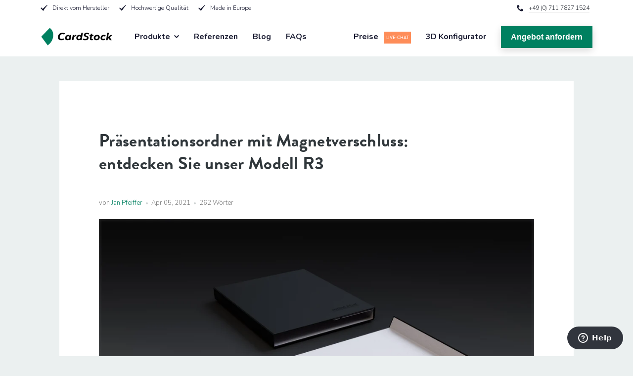

--- FILE ---
content_type: text/html; charset=utf-8
request_url: https://www.cardstock.de/blogs/projekte-ordner/prasentationsordner-mit-magnetverschluss-entdecken-sie-unser-modell-a3
body_size: 20643
content:

  <!doctype html>
  <!--[if IE 9]> <html class="ie9 no-js" lang="de"> <![endif]-->
  <!-- [if (gt IE 9)|!(IE)]><! -->
  <html class="no-js " lang="de">
    <!-- <![endif] -->

    <head>
      <meta charset="utf-8">
      <meta http-equiv="X-UA-Compatible" content="IE=edge,chrome=1">
      <meta name="viewport" content="width=device-width,height=device-height,initial-scale=1.0">
      <meta name="robots" content="INDEX,FOLLOW">
      <link rel="canonical" href="https://www.cardstock.de/blogs/projekte-ordner/prasentationsordner-mit-magnetverschluss-entdecken-sie-unser-modell-a3">
      <link rel="apple-touch-icon" sizes="57x57" href="//www.cardstock.de/cdn/shop/t/17/assets/apple-icon-57x57.png?v=174959579383996201371752051211">
      <link rel="apple-touch-icon" sizes="60x60" href="//www.cardstock.de/cdn/shop/t/17/assets/apple-icon-60x60.png?v=144715063433709686261752051212">
      <link rel="apple-touch-icon" sizes="72x72" href="//www.cardstock.de/cdn/shop/t/17/assets/apple-icon-72x72.png?v=73524801417416909871752051213">
      <link rel="apple-touch-icon" sizes="76x76" href="//www.cardstock.de/cdn/shop/t/17/assets/apple-icon-76x76.png?v=154474582976921477011752051214">
      <link rel="apple-touch-icon" sizes="114x114" href="//www.cardstock.de/cdn/shop/t/17/assets/apple-icon-114x114.png?v=128453377395569237941752051206">
      <link rel="apple-touch-icon" sizes="120x120" href="//www.cardstock.de/cdn/shop/t/17/assets/apple-icon-120x120.png?v=8182267184013542631752051207">
      <link rel="apple-touch-icon" sizes="144x144" href="//www.cardstock.de/cdn/shop/t/17/assets/apple-icon-144x144.png?v=184303004199806088321752051208">
      <link rel="apple-touch-icon" sizes="152x152" href="//www.cardstock.de/cdn/shop/t/17/assets/apple-icon-152x152.png?v=108212798776866657641752051209">
      <link rel="apple-touch-icon" sizes="180x180" href="//www.cardstock.de/cdn/shop/t/17/assets/apple-icon-180x180.png?v=31354829949048315391752051210">
      <link rel="icon" type="image/png" sizes="192x192" href="//www.cardstock.de/cdn/shop/t/17/assets/android-icon-192x192.png?v=94887868834237046381752051199">
      <link rel="icon" type="image/png" sizes="32x32" href="//www.cardstock.de/cdn/shop/t/17/assets/favicon-32x32.png?v=105448931492240224961752051256">
      <link rel="icon" type="image/png" sizes="96x96" href="//www.cardstock.de/cdn/shop/t/17/assets/favicon-96x96.png?v=155095326930166651461752051257">
      <link rel="icon" type="image/png" sizes="16x16" href="//www.cardstock.de/cdn/shop/t/17/assets/favicon-16x16.png?v=154606627081007180591752051255">
      <meta name="msapplication-TileColor" content="#ffffff">
      <meta name="msapplication-TileImage" content="//www.cardstock.de/cdn/shop/t/17/assets/ms-icon-144x144.png?v=184303004199806088321752051325">
      <meta name="theme-color" content="#ffffff">

      
      <title>
      Präsentationsordner mit Magnetverschluss: entdecken Sie unser Modell R
      
      
      
      &ndash; cardstock GmbH
      
      </title>

      
        <meta name="description" content="Trotz Digitalisierung erfreuen sich moderne Mappen- und Ordnerkonzepte zunehmender Beliebtheit. Sind doch weiterhin persönliche Kontakte und haptische Reize gerade im B2B Bereich unverzichtbar. So bieten wir unseren Kunden maßgeschneiderte und nachhaltige Ordnerkonzepte die überzeugen.  Präsentationsordner mit Magnetve">
      

        <link href="//www.cardstock.de/cdn/shop/t/17/assets/theme.css?v=57466598456155548521756815906" rel="stylesheet" type="text/css" media="all" />
        <link href="//www.cardstock.de/cdn/shop/t/17/assets/footer.css?v=134338755147702887301753700065" rel="stylesheet" type="text/css" media="all" />
        <link href="//www.cardstock.de/cdn/shop/t/17/assets/howitworks.css?v=2972727199976005091752061023" rel="stylesheet" type="text/css" media="all" />

      

      

      <link rel="preconnect" href="https://fonts.gstatic.com">
      <link
        href="https://fonts.googleapis.com/css2?family=Nunito:wght@300;700&family=Overpass:wght@900&display=swap"
        rel="stylesheet"
      >
      <link rel="stylesheet" href="https://use.typekit.net/zdl3xek.css">

      <script src="https://static.elfsight.com/platform/platform.js" data-use-service-core defer></script>

      <!-- JS PLUGINS -->
      <script src="//www.cardstock.de/cdn/shop/t/17/assets/jquery.min.js?v=55025574662604390011752051298" type="text/javascript"></script>
      <script src="//www.cardstock.de/cdn/shop/t/17/assets/modernizr.min.js?v=130219316978273328971752051322" type="text/javascript"></script>


        <script src="//www.cardstock.de/cdn/shop/t/17/assets/classie.js?v=153030108940701990911752051234" type="text/javascript"></script>
        <script src="//www.cardstock.de/cdn/shop/t/17/assets/dynamics.min.js?v=123561340670737032391752051247" type="text/javascript"></script>
        <script src="//www.cardstock.de/cdn/shop/t/17/assets/flickity.pkgd.min.js?v=29050455941559075411752051259" type="text/javascript"></script>
        <script src="//www.cardstock.de/cdn/shop/t/17/assets/masonry.pkgd.min.js?v=4039799734468568491752051309" type="text/javascript"></script>
        <script src="//www.cardstock.de/cdn/shop/t/17/assets/imagesloaded.js?v=174520591485733311241752051292" type="text/javascript"></script>
        <script src="//www.cardstock.de/cdn/shop/t/17/assets/AnimOnScroll.js?v=177986658019997153611752051205" type="text/javascript"></script>
        <script src="//www.cardstock.de/cdn/shop/t/17/assets/iframeResizer.min.js?v=23816438018933970611752051292" type="text/javascript"></script>
        <script src="//www.cardstock.de/cdn/shop/t/17/assets/uikit.min.js?v=150740046163798920331752051496" type="text/javascript"></script>


      <script>window.performance && window.performance.mark && window.performance.mark('shopify.content_for_header.start');</script><meta id="shopify-digital-wallet" name="shopify-digital-wallet" content="/13299539/digital_wallets/dialog">
<meta name="shopify-checkout-api-token" content="645fd124bb513ef4d519b37da1363d8f">
<meta id="in-context-paypal-metadata" data-shop-id="13299539" data-venmo-supported="false" data-environment="production" data-locale="de_DE" data-paypal-v4="true" data-currency="EUR">
<link rel="alternate" type="application/atom+xml" title="Feed" href="/blogs/projekte-ordner.atom" />
<script async="async" src="/checkouts/internal/preloads.js?locale=de-DE"></script>
<script id="shopify-features" type="application/json">{"accessToken":"645fd124bb513ef4d519b37da1363d8f","betas":["rich-media-storefront-analytics"],"domain":"www.cardstock.de","predictiveSearch":true,"shopId":13299539,"locale":"de"}</script>
<script>var Shopify = Shopify || {};
Shopify.shop = "conformshop.myshopify.com";
Shopify.locale = "de";
Shopify.currency = {"active":"EUR","rate":"1.0"};
Shopify.country = "DE";
Shopify.theme = {"name":"Cardstock 2025 V 0.1","id":179882066187,"schema_name":"Debut","schema_version":"1.1.1","theme_store_id":null,"role":"main"};
Shopify.theme.handle = "null";
Shopify.theme.style = {"id":null,"handle":null};
Shopify.cdnHost = "www.cardstock.de/cdn";
Shopify.routes = Shopify.routes || {};
Shopify.routes.root = "/";</script>
<script type="module">!function(o){(o.Shopify=o.Shopify||{}).modules=!0}(window);</script>
<script>!function(o){function n(){var o=[];function n(){o.push(Array.prototype.slice.apply(arguments))}return n.q=o,n}var t=o.Shopify=o.Shopify||{};t.loadFeatures=n(),t.autoloadFeatures=n()}(window);</script>
<script id="shop-js-analytics" type="application/json">{"pageType":"article"}</script>
<script defer="defer" async type="module" src="//www.cardstock.de/cdn/shopifycloud/shop-js/modules/v2/client.init-shop-cart-sync_e98Ab_XN.de.esm.js"></script>
<script defer="defer" async type="module" src="//www.cardstock.de/cdn/shopifycloud/shop-js/modules/v2/chunk.common_Pcw9EP95.esm.js"></script>
<script defer="defer" async type="module" src="//www.cardstock.de/cdn/shopifycloud/shop-js/modules/v2/chunk.modal_CzmY4ZhL.esm.js"></script>
<script type="module">
  await import("//www.cardstock.de/cdn/shopifycloud/shop-js/modules/v2/client.init-shop-cart-sync_e98Ab_XN.de.esm.js");
await import("//www.cardstock.de/cdn/shopifycloud/shop-js/modules/v2/chunk.common_Pcw9EP95.esm.js");
await import("//www.cardstock.de/cdn/shopifycloud/shop-js/modules/v2/chunk.modal_CzmY4ZhL.esm.js");

  window.Shopify.SignInWithShop?.initShopCartSync?.({"fedCMEnabled":true,"windoidEnabled":true});

</script>
<script id="__st">var __st={"a":13299539,"offset":-39600,"reqid":"bf13b131-f8f3-4c6f-9c49-b82167a62cc4-1769466927","pageurl":"www.cardstock.de\/blogs\/projekte-ordner\/prasentationsordner-mit-magnetverschluss-entdecken-sie-unser-modell-a3","s":"articles-555562598463","u":"9ec1b6453f11","p":"article","rtyp":"article","rid":555562598463};</script>
<script>window.ShopifyPaypalV4VisibilityTracking = true;</script>
<script id="captcha-bootstrap">!function(){'use strict';const t='contact',e='account',n='new_comment',o=[[t,t],['blogs',n],['comments',n],[t,'customer']],c=[[e,'customer_login'],[e,'guest_login'],[e,'recover_customer_password'],[e,'create_customer']],r=t=>t.map((([t,e])=>`form[action*='/${t}']:not([data-nocaptcha='true']) input[name='form_type'][value='${e}']`)).join(','),a=t=>()=>t?[...document.querySelectorAll(t)].map((t=>t.form)):[];function s(){const t=[...o],e=r(t);return a(e)}const i='password',u='form_key',d=['recaptcha-v3-token','g-recaptcha-response','h-captcha-response',i],f=()=>{try{return window.sessionStorage}catch{return}},m='__shopify_v',_=t=>t.elements[u];function p(t,e,n=!1){try{const o=window.sessionStorage,c=JSON.parse(o.getItem(e)),{data:r}=function(t){const{data:e,action:n}=t;return t[m]||n?{data:e,action:n}:{data:t,action:n}}(c);for(const[e,n]of Object.entries(r))t.elements[e]&&(t.elements[e].value=n);n&&o.removeItem(e)}catch(o){console.error('form repopulation failed',{error:o})}}const l='form_type',E='cptcha';function T(t){t.dataset[E]=!0}const w=window,h=w.document,L='Shopify',v='ce_forms',y='captcha';let A=!1;((t,e)=>{const n=(g='f06e6c50-85a8-45c8-87d0-21a2b65856fe',I='https://cdn.shopify.com/shopifycloud/storefront-forms-hcaptcha/ce_storefront_forms_captcha_hcaptcha.v1.5.2.iife.js',D={infoText:'Durch hCaptcha geschützt',privacyText:'Datenschutz',termsText:'Allgemeine Geschäftsbedingungen'},(t,e,n)=>{const o=w[L][v],c=o.bindForm;if(c)return c(t,g,e,D).then(n);var r;o.q.push([[t,g,e,D],n]),r=I,A||(h.body.append(Object.assign(h.createElement('script'),{id:'captcha-provider',async:!0,src:r})),A=!0)});var g,I,D;w[L]=w[L]||{},w[L][v]=w[L][v]||{},w[L][v].q=[],w[L][y]=w[L][y]||{},w[L][y].protect=function(t,e){n(t,void 0,e),T(t)},Object.freeze(w[L][y]),function(t,e,n,w,h,L){const[v,y,A,g]=function(t,e,n){const i=e?o:[],u=t?c:[],d=[...i,...u],f=r(d),m=r(i),_=r(d.filter((([t,e])=>n.includes(e))));return[a(f),a(m),a(_),s()]}(w,h,L),I=t=>{const e=t.target;return e instanceof HTMLFormElement?e:e&&e.form},D=t=>v().includes(t);t.addEventListener('submit',(t=>{const e=I(t);if(!e)return;const n=D(e)&&!e.dataset.hcaptchaBound&&!e.dataset.recaptchaBound,o=_(e),c=g().includes(e)&&(!o||!o.value);(n||c)&&t.preventDefault(),c&&!n&&(function(t){try{if(!f())return;!function(t){const e=f();if(!e)return;const n=_(t);if(!n)return;const o=n.value;o&&e.removeItem(o)}(t);const e=Array.from(Array(32),(()=>Math.random().toString(36)[2])).join('');!function(t,e){_(t)||t.append(Object.assign(document.createElement('input'),{type:'hidden',name:u})),t.elements[u].value=e}(t,e),function(t,e){const n=f();if(!n)return;const o=[...t.querySelectorAll(`input[type='${i}']`)].map((({name:t})=>t)),c=[...d,...o],r={};for(const[a,s]of new FormData(t).entries())c.includes(a)||(r[a]=s);n.setItem(e,JSON.stringify({[m]:1,action:t.action,data:r}))}(t,e)}catch(e){console.error('failed to persist form',e)}}(e),e.submit())}));const S=(t,e)=>{t&&!t.dataset[E]&&(n(t,e.some((e=>e===t))),T(t))};for(const o of['focusin','change'])t.addEventListener(o,(t=>{const e=I(t);D(e)&&S(e,y())}));const B=e.get('form_key'),M=e.get(l),P=B&&M;t.addEventListener('DOMContentLoaded',(()=>{const t=y();if(P)for(const e of t)e.elements[l].value===M&&p(e,B);[...new Set([...A(),...v().filter((t=>'true'===t.dataset.shopifyCaptcha))])].forEach((e=>S(e,t)))}))}(h,new URLSearchParams(w.location.search),n,t,e,['guest_login'])})(!0,!0)}();</script>
<script integrity="sha256-4kQ18oKyAcykRKYeNunJcIwy7WH5gtpwJnB7kiuLZ1E=" data-source-attribution="shopify.loadfeatures" defer="defer" src="//www.cardstock.de/cdn/shopifycloud/storefront/assets/storefront/load_feature-a0a9edcb.js" crossorigin="anonymous"></script>
<script data-source-attribution="shopify.dynamic_checkout.dynamic.init">var Shopify=Shopify||{};Shopify.PaymentButton=Shopify.PaymentButton||{isStorefrontPortableWallets:!0,init:function(){window.Shopify.PaymentButton.init=function(){};var t=document.createElement("script");t.src="https://www.cardstock.de/cdn/shopifycloud/portable-wallets/latest/portable-wallets.de.js",t.type="module",document.head.appendChild(t)}};
</script>
<script data-source-attribution="shopify.dynamic_checkout.buyer_consent">
  function portableWalletsHideBuyerConsent(e){var t=document.getElementById("shopify-buyer-consent"),n=document.getElementById("shopify-subscription-policy-button");t&&n&&(t.classList.add("hidden"),t.setAttribute("aria-hidden","true"),n.removeEventListener("click",e))}function portableWalletsShowBuyerConsent(e){var t=document.getElementById("shopify-buyer-consent"),n=document.getElementById("shopify-subscription-policy-button");t&&n&&(t.classList.remove("hidden"),t.removeAttribute("aria-hidden"),n.addEventListener("click",e))}window.Shopify?.PaymentButton&&(window.Shopify.PaymentButton.hideBuyerConsent=portableWalletsHideBuyerConsent,window.Shopify.PaymentButton.showBuyerConsent=portableWalletsShowBuyerConsent);
</script>
<script data-source-attribution="shopify.dynamic_checkout.cart.bootstrap">document.addEventListener("DOMContentLoaded",(function(){function t(){return document.querySelector("shopify-accelerated-checkout-cart, shopify-accelerated-checkout")}if(t())Shopify.PaymentButton.init();else{new MutationObserver((function(e,n){t()&&(Shopify.PaymentButton.init(),n.disconnect())})).observe(document.body,{childList:!0,subtree:!0})}}));
</script>
<script id='scb4127' type='text/javascript' async='' src='https://www.cardstock.de/cdn/shopifycloud/privacy-banner/storefront-banner.js'></script><link id="shopify-accelerated-checkout-styles" rel="stylesheet" media="screen" href="https://www.cardstock.de/cdn/shopifycloud/portable-wallets/latest/accelerated-checkout-backwards-compat.css" crossorigin="anonymous">
<style id="shopify-accelerated-checkout-cart">
        #shopify-buyer-consent {
  margin-top: 1em;
  display: inline-block;
  width: 100%;
}

#shopify-buyer-consent.hidden {
  display: none;
}

#shopify-subscription-policy-button {
  background: none;
  border: none;
  padding: 0;
  text-decoration: underline;
  font-size: inherit;
  cursor: pointer;
}

#shopify-subscription-policy-button::before {
  box-shadow: none;
}

      </style>

<script>window.performance && window.performance.mark && window.performance.mark('shopify.content_for_header.end');</script>

      <!-- Start of  Zendesk Widget script -->
      <script
        id="ze-snippet"
        src="https://static.zdassets.com/ekr/snippet.js?key=66010154-05b4-4c6c-83b5-db1da5ecc474"
      ></script>
      <!-- End of  Zendesk Widget script -->

      <!-- Google tag (gtag.js) -->
      <script async src="https://www.googletagmanager.com/gtag/js?id=G-78B5Z5FWFJ"></script>
      <script>
        window.dataLayer = window.dataLayer || [];

        function gtag() {
          dataLayer.push(arguments);
        }
        gtag('js', new Date());

        gtag('config', 'G-78B5Z5FWFJ');
      </script>
    <meta property="og:image" content="https://cdn.shopify.com/s/files/1/1329/9539/articles/Modell_R3_Magnetverschluss_Beispiel.jpg?v=1617699580" />
<meta property="og:image:secure_url" content="https://cdn.shopify.com/s/files/1/1329/9539/articles/Modell_R3_Magnetverschluss_Beispiel.jpg?v=1617699580" />
<meta property="og:image:width" content="2400" />
<meta property="og:image:height" content="1800" />
<meta property="og:image:alt" content="Präsentationsordner Magnetverschluss Magnetordner" />
<link href="https://monorail-edge.shopifysvc.com" rel="dns-prefetch">
<script>(function(){if ("sendBeacon" in navigator && "performance" in window) {try {var session_token_from_headers = performance.getEntriesByType('navigation')[0].serverTiming.find(x => x.name == '_s').description;} catch {var session_token_from_headers = undefined;}var session_cookie_matches = document.cookie.match(/_shopify_s=([^;]*)/);var session_token_from_cookie = session_cookie_matches && session_cookie_matches.length === 2 ? session_cookie_matches[1] : "";var session_token = session_token_from_headers || session_token_from_cookie || "";function handle_abandonment_event(e) {var entries = performance.getEntries().filter(function(entry) {return /monorail-edge.shopifysvc.com/.test(entry.name);});if (!window.abandonment_tracked && entries.length === 0) {window.abandonment_tracked = true;var currentMs = Date.now();var navigation_start = performance.timing.navigationStart;var payload = {shop_id: 13299539,url: window.location.href,navigation_start,duration: currentMs - navigation_start,session_token,page_type: "article"};window.navigator.sendBeacon("https://monorail-edge.shopifysvc.com/v1/produce", JSON.stringify({schema_id: "online_store_buyer_site_abandonment/1.1",payload: payload,metadata: {event_created_at_ms: currentMs,event_sent_at_ms: currentMs}}));}}window.addEventListener('pagehide', handle_abandonment_event);}}());</script>
<script id="web-pixels-manager-setup">(function e(e,d,r,n,o){if(void 0===o&&(o={}),!Boolean(null===(a=null===(i=window.Shopify)||void 0===i?void 0:i.analytics)||void 0===a?void 0:a.replayQueue)){var i,a;window.Shopify=window.Shopify||{};var t=window.Shopify;t.analytics=t.analytics||{};var s=t.analytics;s.replayQueue=[],s.publish=function(e,d,r){return s.replayQueue.push([e,d,r]),!0};try{self.performance.mark("wpm:start")}catch(e){}var l=function(){var e={modern:/Edge?\/(1{2}[4-9]|1[2-9]\d|[2-9]\d{2}|\d{4,})\.\d+(\.\d+|)|Firefox\/(1{2}[4-9]|1[2-9]\d|[2-9]\d{2}|\d{4,})\.\d+(\.\d+|)|Chrom(ium|e)\/(9{2}|\d{3,})\.\d+(\.\d+|)|(Maci|X1{2}).+ Version\/(15\.\d+|(1[6-9]|[2-9]\d|\d{3,})\.\d+)([,.]\d+|)( \(\w+\)|)( Mobile\/\w+|) Safari\/|Chrome.+OPR\/(9{2}|\d{3,})\.\d+\.\d+|(CPU[ +]OS|iPhone[ +]OS|CPU[ +]iPhone|CPU IPhone OS|CPU iPad OS)[ +]+(15[._]\d+|(1[6-9]|[2-9]\d|\d{3,})[._]\d+)([._]\d+|)|Android:?[ /-](13[3-9]|1[4-9]\d|[2-9]\d{2}|\d{4,})(\.\d+|)(\.\d+|)|Android.+Firefox\/(13[5-9]|1[4-9]\d|[2-9]\d{2}|\d{4,})\.\d+(\.\d+|)|Android.+Chrom(ium|e)\/(13[3-9]|1[4-9]\d|[2-9]\d{2}|\d{4,})\.\d+(\.\d+|)|SamsungBrowser\/([2-9]\d|\d{3,})\.\d+/,legacy:/Edge?\/(1[6-9]|[2-9]\d|\d{3,})\.\d+(\.\d+|)|Firefox\/(5[4-9]|[6-9]\d|\d{3,})\.\d+(\.\d+|)|Chrom(ium|e)\/(5[1-9]|[6-9]\d|\d{3,})\.\d+(\.\d+|)([\d.]+$|.*Safari\/(?![\d.]+ Edge\/[\d.]+$))|(Maci|X1{2}).+ Version\/(10\.\d+|(1[1-9]|[2-9]\d|\d{3,})\.\d+)([,.]\d+|)( \(\w+\)|)( Mobile\/\w+|) Safari\/|Chrome.+OPR\/(3[89]|[4-9]\d|\d{3,})\.\d+\.\d+|(CPU[ +]OS|iPhone[ +]OS|CPU[ +]iPhone|CPU IPhone OS|CPU iPad OS)[ +]+(10[._]\d+|(1[1-9]|[2-9]\d|\d{3,})[._]\d+)([._]\d+|)|Android:?[ /-](13[3-9]|1[4-9]\d|[2-9]\d{2}|\d{4,})(\.\d+|)(\.\d+|)|Mobile Safari.+OPR\/([89]\d|\d{3,})\.\d+\.\d+|Android.+Firefox\/(13[5-9]|1[4-9]\d|[2-9]\d{2}|\d{4,})\.\d+(\.\d+|)|Android.+Chrom(ium|e)\/(13[3-9]|1[4-9]\d|[2-9]\d{2}|\d{4,})\.\d+(\.\d+|)|Android.+(UC? ?Browser|UCWEB|U3)[ /]?(15\.([5-9]|\d{2,})|(1[6-9]|[2-9]\d|\d{3,})\.\d+)\.\d+|SamsungBrowser\/(5\.\d+|([6-9]|\d{2,})\.\d+)|Android.+MQ{2}Browser\/(14(\.(9|\d{2,})|)|(1[5-9]|[2-9]\d|\d{3,})(\.\d+|))(\.\d+|)|K[Aa][Ii]OS\/(3\.\d+|([4-9]|\d{2,})\.\d+)(\.\d+|)/},d=e.modern,r=e.legacy,n=navigator.userAgent;return n.match(d)?"modern":n.match(r)?"legacy":"unknown"}(),u="modern"===l?"modern":"legacy",c=(null!=n?n:{modern:"",legacy:""})[u],f=function(e){return[e.baseUrl,"/wpm","/b",e.hashVersion,"modern"===e.buildTarget?"m":"l",".js"].join("")}({baseUrl:d,hashVersion:r,buildTarget:u}),m=function(e){var d=e.version,r=e.bundleTarget,n=e.surface,o=e.pageUrl,i=e.monorailEndpoint;return{emit:function(e){var a=e.status,t=e.errorMsg,s=(new Date).getTime(),l=JSON.stringify({metadata:{event_sent_at_ms:s},events:[{schema_id:"web_pixels_manager_load/3.1",payload:{version:d,bundle_target:r,page_url:o,status:a,surface:n,error_msg:t},metadata:{event_created_at_ms:s}}]});if(!i)return console&&console.warn&&console.warn("[Web Pixels Manager] No Monorail endpoint provided, skipping logging."),!1;try{return self.navigator.sendBeacon.bind(self.navigator)(i,l)}catch(e){}var u=new XMLHttpRequest;try{return u.open("POST",i,!0),u.setRequestHeader("Content-Type","text/plain"),u.send(l),!0}catch(e){return console&&console.warn&&console.warn("[Web Pixels Manager] Got an unhandled error while logging to Monorail."),!1}}}}({version:r,bundleTarget:l,surface:e.surface,pageUrl:self.location.href,monorailEndpoint:e.monorailEndpoint});try{o.browserTarget=l,function(e){var d=e.src,r=e.async,n=void 0===r||r,o=e.onload,i=e.onerror,a=e.sri,t=e.scriptDataAttributes,s=void 0===t?{}:t,l=document.createElement("script"),u=document.querySelector("head"),c=document.querySelector("body");if(l.async=n,l.src=d,a&&(l.integrity=a,l.crossOrigin="anonymous"),s)for(var f in s)if(Object.prototype.hasOwnProperty.call(s,f))try{l.dataset[f]=s[f]}catch(e){}if(o&&l.addEventListener("load",o),i&&l.addEventListener("error",i),u)u.appendChild(l);else{if(!c)throw new Error("Did not find a head or body element to append the script");c.appendChild(l)}}({src:f,async:!0,onload:function(){if(!function(){var e,d;return Boolean(null===(d=null===(e=window.Shopify)||void 0===e?void 0:e.analytics)||void 0===d?void 0:d.initialized)}()){var d=window.webPixelsManager.init(e)||void 0;if(d){var r=window.Shopify.analytics;r.replayQueue.forEach((function(e){var r=e[0],n=e[1],o=e[2];d.publishCustomEvent(r,n,o)})),r.replayQueue=[],r.publish=d.publishCustomEvent,r.visitor=d.visitor,r.initialized=!0}}},onerror:function(){return m.emit({status:"failed",errorMsg:"".concat(f," has failed to load")})},sri:function(e){var d=/^sha384-[A-Za-z0-9+/=]+$/;return"string"==typeof e&&d.test(e)}(c)?c:"",scriptDataAttributes:o}),m.emit({status:"loading"})}catch(e){m.emit({status:"failed",errorMsg:(null==e?void 0:e.message)||"Unknown error"})}}})({shopId: 13299539,storefrontBaseUrl: "https://www.cardstock.de",extensionsBaseUrl: "https://extensions.shopifycdn.com/cdn/shopifycloud/web-pixels-manager",monorailEndpoint: "https://monorail-edge.shopifysvc.com/unstable/produce_batch",surface: "storefront-renderer",enabledBetaFlags: ["2dca8a86"],webPixelsConfigList: [{"id":"1894744331","configuration":"{\"config\":\"{\\\"google_tag_ids\\\":[\\\"G-78B5Z5FWFJ\\\"],\\\"target_country\\\":\\\"ZZ\\\",\\\"gtag_events\\\":[{\\\"type\\\":\\\"begin_checkout\\\",\\\"action_label\\\":\\\"G-78B5Z5FWFJ\\\"},{\\\"type\\\":\\\"search\\\",\\\"action_label\\\":\\\"G-78B5Z5FWFJ\\\"},{\\\"type\\\":\\\"view_item\\\",\\\"action_label\\\":\\\"G-78B5Z5FWFJ\\\"},{\\\"type\\\":\\\"purchase\\\",\\\"action_label\\\":\\\"G-78B5Z5FWFJ\\\"},{\\\"type\\\":\\\"page_view\\\",\\\"action_label\\\":\\\"G-78B5Z5FWFJ\\\"},{\\\"type\\\":\\\"add_payment_info\\\",\\\"action_label\\\":\\\"G-78B5Z5FWFJ\\\"},{\\\"type\\\":\\\"add_to_cart\\\",\\\"action_label\\\":\\\"G-78B5Z5FWFJ\\\"}],\\\"enable_monitoring_mode\\\":false}\"}","eventPayloadVersion":"v1","runtimeContext":"OPEN","scriptVersion":"b2a88bafab3e21179ed38636efcd8a93","type":"APP","apiClientId":1780363,"privacyPurposes":[],"dataSharingAdjustments":{"protectedCustomerApprovalScopes":["read_customer_address","read_customer_email","read_customer_name","read_customer_personal_data","read_customer_phone"]}},{"id":"shopify-app-pixel","configuration":"{}","eventPayloadVersion":"v1","runtimeContext":"STRICT","scriptVersion":"0450","apiClientId":"shopify-pixel","type":"APP","privacyPurposes":["ANALYTICS","MARKETING"]},{"id":"shopify-custom-pixel","eventPayloadVersion":"v1","runtimeContext":"LAX","scriptVersion":"0450","apiClientId":"shopify-pixel","type":"CUSTOM","privacyPurposes":["ANALYTICS","MARKETING"]}],isMerchantRequest: false,initData: {"shop":{"name":"cardstock GmbH","paymentSettings":{"currencyCode":"EUR"},"myshopifyDomain":"conformshop.myshopify.com","countryCode":"DE","storefrontUrl":"https:\/\/www.cardstock.de"},"customer":null,"cart":null,"checkout":null,"productVariants":[],"purchasingCompany":null},},"https://www.cardstock.de/cdn","fcfee988w5aeb613cpc8e4bc33m6693e112",{"modern":"","legacy":""},{"shopId":"13299539","storefrontBaseUrl":"https:\/\/www.cardstock.de","extensionBaseUrl":"https:\/\/extensions.shopifycdn.com\/cdn\/shopifycloud\/web-pixels-manager","surface":"storefront-renderer","enabledBetaFlags":"[\"2dca8a86\"]","isMerchantRequest":"false","hashVersion":"fcfee988w5aeb613cpc8e4bc33m6693e112","publish":"custom","events":"[[\"page_viewed\",{}]]"});</script><script>
  window.ShopifyAnalytics = window.ShopifyAnalytics || {};
  window.ShopifyAnalytics.meta = window.ShopifyAnalytics.meta || {};
  window.ShopifyAnalytics.meta.currency = 'EUR';
  var meta = {"page":{"pageType":"article","resourceType":"article","resourceId":555562598463,"requestId":"bf13b131-f8f3-4c6f-9c49-b82167a62cc4-1769466927"}};
  for (var attr in meta) {
    window.ShopifyAnalytics.meta[attr] = meta[attr];
  }
</script>
<script class="analytics">
  (function () {
    var customDocumentWrite = function(content) {
      var jquery = null;

      if (window.jQuery) {
        jquery = window.jQuery;
      } else if (window.Checkout && window.Checkout.$) {
        jquery = window.Checkout.$;
      }

      if (jquery) {
        jquery('body').append(content);
      }
    };

    var hasLoggedConversion = function(token) {
      if (token) {
        return document.cookie.indexOf('loggedConversion=' + token) !== -1;
      }
      return false;
    }

    var setCookieIfConversion = function(token) {
      if (token) {
        var twoMonthsFromNow = new Date(Date.now());
        twoMonthsFromNow.setMonth(twoMonthsFromNow.getMonth() + 2);

        document.cookie = 'loggedConversion=' + token + '; expires=' + twoMonthsFromNow;
      }
    }

    var trekkie = window.ShopifyAnalytics.lib = window.trekkie = window.trekkie || [];
    if (trekkie.integrations) {
      return;
    }
    trekkie.methods = [
      'identify',
      'page',
      'ready',
      'track',
      'trackForm',
      'trackLink'
    ];
    trekkie.factory = function(method) {
      return function() {
        var args = Array.prototype.slice.call(arguments);
        args.unshift(method);
        trekkie.push(args);
        return trekkie;
      };
    };
    for (var i = 0; i < trekkie.methods.length; i++) {
      var key = trekkie.methods[i];
      trekkie[key] = trekkie.factory(key);
    }
    trekkie.load = function(config) {
      trekkie.config = config || {};
      trekkie.config.initialDocumentCookie = document.cookie;
      var first = document.getElementsByTagName('script')[0];
      var script = document.createElement('script');
      script.type = 'text/javascript';
      script.onerror = function(e) {
        var scriptFallback = document.createElement('script');
        scriptFallback.type = 'text/javascript';
        scriptFallback.onerror = function(error) {
                var Monorail = {
      produce: function produce(monorailDomain, schemaId, payload) {
        var currentMs = new Date().getTime();
        var event = {
          schema_id: schemaId,
          payload: payload,
          metadata: {
            event_created_at_ms: currentMs,
            event_sent_at_ms: currentMs
          }
        };
        return Monorail.sendRequest("https://" + monorailDomain + "/v1/produce", JSON.stringify(event));
      },
      sendRequest: function sendRequest(endpointUrl, payload) {
        // Try the sendBeacon API
        if (window && window.navigator && typeof window.navigator.sendBeacon === 'function' && typeof window.Blob === 'function' && !Monorail.isIos12()) {
          var blobData = new window.Blob([payload], {
            type: 'text/plain'
          });

          if (window.navigator.sendBeacon(endpointUrl, blobData)) {
            return true;
          } // sendBeacon was not successful

        } // XHR beacon

        var xhr = new XMLHttpRequest();

        try {
          xhr.open('POST', endpointUrl);
          xhr.setRequestHeader('Content-Type', 'text/plain');
          xhr.send(payload);
        } catch (e) {
          console.log(e);
        }

        return false;
      },
      isIos12: function isIos12() {
        return window.navigator.userAgent.lastIndexOf('iPhone; CPU iPhone OS 12_') !== -1 || window.navigator.userAgent.lastIndexOf('iPad; CPU OS 12_') !== -1;
      }
    };
    Monorail.produce('monorail-edge.shopifysvc.com',
      'trekkie_storefront_load_errors/1.1',
      {shop_id: 13299539,
      theme_id: 179882066187,
      app_name: "storefront",
      context_url: window.location.href,
      source_url: "//www.cardstock.de/cdn/s/trekkie.storefront.a804e9514e4efded663580eddd6991fcc12b5451.min.js"});

        };
        scriptFallback.async = true;
        scriptFallback.src = '//www.cardstock.de/cdn/s/trekkie.storefront.a804e9514e4efded663580eddd6991fcc12b5451.min.js';
        first.parentNode.insertBefore(scriptFallback, first);
      };
      script.async = true;
      script.src = '//www.cardstock.de/cdn/s/trekkie.storefront.a804e9514e4efded663580eddd6991fcc12b5451.min.js';
      first.parentNode.insertBefore(script, first);
    };
    trekkie.load(
      {"Trekkie":{"appName":"storefront","development":false,"defaultAttributes":{"shopId":13299539,"isMerchantRequest":null,"themeId":179882066187,"themeCityHash":"16873552692798982463","contentLanguage":"de","currency":"EUR","eventMetadataId":"09f2462f-c450-43d6-81f5-90aba1c141d5"},"isServerSideCookieWritingEnabled":true,"monorailRegion":"shop_domain","enabledBetaFlags":["65f19447"]},"Session Attribution":{},"S2S":{"facebookCapiEnabled":false,"source":"trekkie-storefront-renderer","apiClientId":580111}}
    );

    var loaded = false;
    trekkie.ready(function() {
      if (loaded) return;
      loaded = true;

      window.ShopifyAnalytics.lib = window.trekkie;

      var originalDocumentWrite = document.write;
      document.write = customDocumentWrite;
      try { window.ShopifyAnalytics.merchantGoogleAnalytics.call(this); } catch(error) {};
      document.write = originalDocumentWrite;

      window.ShopifyAnalytics.lib.page(null,{"pageType":"article","resourceType":"article","resourceId":555562598463,"requestId":"bf13b131-f8f3-4c6f-9c49-b82167a62cc4-1769466927","shopifyEmitted":true});

      var match = window.location.pathname.match(/checkouts\/(.+)\/(thank_you|post_purchase)/)
      var token = match? match[1]: undefined;
      if (!hasLoggedConversion(token)) {
        setCookieIfConversion(token);
        
      }
    });


        var eventsListenerScript = document.createElement('script');
        eventsListenerScript.async = true;
        eventsListenerScript.src = "//www.cardstock.de/cdn/shopifycloud/storefront/assets/shop_events_listener-3da45d37.js";
        document.getElementsByTagName('head')[0].appendChild(eventsListenerScript);

})();</script>
<script
  defer
  src="https://www.cardstock.de/cdn/shopifycloud/perf-kit/shopify-perf-kit-3.0.4.min.js"
  data-application="storefront-renderer"
  data-shop-id="13299539"
  data-render-region="gcp-us-east1"
  data-page-type="article"
  data-theme-instance-id="179882066187"
  data-theme-name="Debut"
  data-theme-version="1.1.1"
  data-monorail-region="shop_domain"
  data-resource-timing-sampling-rate="10"
  data-shs="true"
  data-shs-beacon="true"
  data-shs-export-with-fetch="true"
  data-shs-logs-sample-rate="1"
  data-shs-beacon-endpoint="https://www.cardstock.de/api/collect"
></script>
</head>

    <body class="template-article">
      


<div id="PageContainer">

      <div id="shopify-section-header" class="shopify-section"><div class="topheader">
  <div class="topheader-grid clear">
    <div class="topheader-phone">
      <div class="elfsight-app-2e803645-2dcc-4535-a896-ed7b601c1a05" data-elfsight-app-lazy></div>
    </div>

    <div class="topheader-phone">
      <svg class="topheadersvg" version="1.1" xmlns="http://www.w3.org/2000/svg" viewBox="0 0 512 512">
        <path d="M352 320c-32 32-32 64-64 64s-64-32-96-64-64-64-64-96 32-32 64-64-64-128-96-128-96 96-96 96c0 64 65.75 193.75 128 256s192 128 256 128c0 0 96-64 96-96s-96-128-128-96z"></path>
      </svg>
      <a href="tel:+4971178271524">+49 (0) 711 7827 1524</a>
    </div>

    <div class="topheader-usp usp-1">
      <svg class="topheadersvg" version="1.1" xmlns="http://www.w3.org/2000/svg" viewBox="0 0 16 16">
        <path d="M15.36 1c-5.227 3.956-10.239 9.247-10.239 9.247l-3.612-3.247-1.509 1.537c1.485 1.395 4.924 5.081 6.088 6.463 3.275-5.472 6.679-9.552 9.912-13.284l-0.64-0.716z"></path>
      </svg>
      <span>Direkt vom Hersteller</span>
    </div>

    <div class="topheader-usp usp-1">
      <svg class="topheadersvg" version="1.1" xmlns="http://www.w3.org/2000/svg" viewBox="0 0 16 16">
        <path d="M15.36 1c-5.227 3.956-10.239 9.247-10.239 9.247l-3.612-3.247-1.509 1.537c1.485 1.395 4.924 5.081 6.088 6.463 3.275-5.472 6.679-9.552 9.912-13.284l-0.64-0.716z"></path>
      </svg>
      <span>Hochwertige Qualität</span>
    </div>

    <div class="topheader-usp usp-2">
      <svg class="topheadersvg" version="1.1" xmlns="http://www.w3.org/2000/svg" viewBox="0 0 16 16">
        <path d="M15.36 1c-5.227 3.956-10.239 9.247-10.239 9.247l-3.612-3.247-1.509 1.537c1.485 1.395 4.924 5.081 6.088 6.463 3.275-5.472 6.679-9.552 9.912-13.284l-0.64-0.716z"></path>
      </svg>
      <span>Made in Europe</span>
    </div>
  </div>
</div>

<header>
  <div id="HeaderContainer">
    <nav itemscope="itemscope" itemtype="https://schema.org/SiteNavigationElement" aria-label="Main Navigation">
      <a href="/" id="logo">
        <svg role="img" version="1.1" x="0px" y="0px" viewBox="0 0 115.6 31">
          <g>
          <g>
          <path class="st0" d="M36.9,19.8c-1.1,0.9-2.5,1.4-4.2,1.4c-4.2,0-6.2-2.2-5.5-6.1c0.6-3.5,3.1-5.6,7-5.6c1.9,0,3.1,0.5,4,1.2
          l-1.6,1.7c-0.6-0.5-1.2-0.8-2.4-0.8c-2.4,0-3.9,1.3-4.3,3.8c-0.4,2.2,0.5,3.7,3,3.7c1.2,0,2.2-0.4,2.9-0.8L36.9,19.8z"></path>
          <path class="st0" d="M44.4,21l-0.1-1c-0.7,0.7-1.6,1.2-2.7,1.2c-2,0-3.8-1.4-3.3-4.4c0.5-2.6,2.7-4,4.6-4c1.1,0,2,0.4,2.5,1.2
          l0.4-1h2.1L46.5,21H44.4z M42.5,19.1c1.4,0,2.2-0.9,2.4-2.1c0.2-1.4-0.4-2.1-1.7-2.1c-1.3,0-2.3,0.8-2.5,2.1
          C40.5,18.3,41.1,19.1,42.5,19.1z"></path>
          <path class="st0" d="M52.2,13l0.2,1.3c0.5-0.9,1.4-1.5,2.5-1.5c0.3,0,0.7,0.1,1,0.2l-0.6,2c-0.3-0.1-0.6-0.1-0.8-0.1
          c-1.3,0-2.4,1.1-2.8,3.4L51.2,21h-2.4l1.4-8H52.2z"></path>
          <path class="st0" d="M66,9.4l-2,11.6h-2.1l-0.1-0.9c-0.6,0.6-1.5,1-2.8,1c-2.4,0-3.6-2-3.2-4.5c0.4-2.3,2.1-3.9,4.6-3.9
          c1.2,0,1.9,0.4,2.5,1l0.8-4.3H66z M59.9,19.1c1.3,0,2.2-0.9,2.4-2.1c0.2-1.3-0.5-2.1-1.7-2.1c-1.4,0-2.2,1-2.4,2.1
          C58,18.1,58.6,19.1,59.9,19.1z"></path>
          <path class="st0" d="M74.8,17.9c-0.5,2.5-2.8,3.3-5,3.3c-2.2,0-3.5-0.5-4.2-0.9l1.1-1.8c0.7,0.4,1.8,0.7,3,0.7
          c1.4,0,2.5-0.5,2.7-1.5c0.4-2.3-5.5-1.1-4.8-5.2c0.4-2.3,2.6-3,4.5-3c1.6,0,2.9,0.5,3.7,1.1l-1.3,1.6c-0.6-0.4-1.3-0.7-2.3-0.7
          c-1.2,0-2,0.4-2.1,1.2C69.7,14.8,75.5,13.6,74.8,17.9z"></path>
          <path class="st0" d="M76.6,13H78l0.3-2h2.4l-0.3,2h2.2l-0.4,2H80l-0.5,2.8c-0.2,1.1,0.2,1.5,0.9,1.5c0.4,0,0.7,0,1.1-0.2l-0.1,1.8
          c-0.6,0.2-1.1,0.3-1.8,0.3c-2.2,0-3-1.1-2.6-3.7l0.5-2.6h-1.4L76.6,13z"></path>
          <path class="st0" d="M88.1,12.8c3,0,4.6,1.8,4.1,4.4c-0.4,2.3-2.4,4-5.1,4c-3,0-4.6-1.9-4.1-4.5C83.5,14.4,85.5,12.8,88.1,12.8z
          M88.1,14.9c-1.4,0-2.3,0.9-2.5,2.1c-0.2,1.2,0.3,2.2,1.7,2.2c1.3,0,2.3-1,2.5-2.2C90,15.8,89.4,14.9,88.1,14.9z"></path>
          <path class="st0" d="M97.8,19.1c0.6,0,1.4-0.2,1.9-0.5l1.1,1.3c-0.9,0.9-1.9,1.3-3.2,1.3c-2.8,0-4.5-1.5-4-4.5
          c0.5-2.6,2.5-3.9,4.9-3.9c1.7,0,2.6,0.5,3.3,1.3l-1.6,1.3c-0.3-0.3-1-0.5-1.6-0.5c-1.3,0-2.3,0.7-2.5,2.1
          C95.7,18.3,96.4,19.1,97.8,19.1z"></path>
          <path class="st0" d="M107.9,16.5l2.9,4.6h-2.7l-2.1-3l-1.2,1l-0.3,2h-2.4l2-11.6h2.4l-1.2,6.6l3.8-3.1h2.8L107.9,16.5z"></path>
          </g>
          <g>
          <g>
          <path class="st1" d="M14.3,1.9L1.1,15.6l10,13.5c4.3-2.9,7.4-7.3,8.3-12.5C20.6,10.2,18.7,5,14.3,1.9z"></path>
          </g>
          </g>
          </g>
        </svg>
      </a>

      <ul class="nav_list nav_left">
        <li class="nav_item">
          <button id="nav_button" type="button" itemprop="name" class="nav_button" href="#">
            Produkte
            <svg class="nav_button_arrow" viewBox="0 0 10.289 6.563">
              <path d="M5.212 6.563L0 1.423 1.404 0l3.788 3.735L8.865.01l1.424 1.404"></path>
            </svg>
          </button>

          <div id="nav_pop" class="nav_pop clear">
            <div class="nav_pop-list clear">
              <div class="row">
                <ul>
                  <li class="list-head">Mappen</li>
                  <li>
                    
                    <a
                      itemprop="name"
                      class="list-item"
                      data-image="//www.cardstock.de/cdn/shop/t/17/assets/c-praesentationsmappen.jpg?v=18143597804037293341753778700"
                      href="/collections/hochwertige-praesentationsmappen"
                      >Präsentationsmappen</a
                    >
                  </li>
                  <li>
                    <a
                      itemprop="name"
                      class="list-item"
                      data-image="//www.cardstock.de/cdn/shop/t/17/assets/c-angebotsmappen.jpg?v=65623268782558431341753778505"
                      href="/collections/angebotsmappen"
                      >Angebotsmappen</a
                    >
                  </li>
                  <li>
                    <a
                      itemprop="name"
                      class="list-item"
                      data-image="//www.cardstock.de/cdn/shop/t/17/assets/c-tagungsmappen.jpg?v=89013826884779241111753778856"
                      href="/collections/tagungsmappen"
                      >Tagungs- & Konferenzmappen</a
                    >
                  </li>
                  <li>
                    <a
                      itemprop="name"
                      class="list-item"
                      data-image="//www.cardstock.de/cdn/shop/t/17/assets/c-urkundenmappen.jpg?v=54109603022208693241753779813"
                      href="/collections/urkundenmappen"
                      >Urkunden- & Zertifikatsmappen</a
                    >
                  </li>
                  <li>
                    <a
                      itemprop="name"
                      class="list-item"
                      data-image="//www.cardstock.de/cdn/shop/t/17/assets/c-vertragsmappen.jpg?v=176445973092897716951753778897"
                      href="/collections/vertragsmappen"
                      >Vertragsmappen</a
                    >
                  </li>
                  <li>
                    <a
                      itemprop="name"
                      class="list-item"
                      data-image="//www.cardstock.de/cdn/shop/t/17/assets/c-mustermappen.jpg?v=147521713525873344091753778640"
                      href="/collections/mustermappen"
                      >Mustermappen mit Schauminlay</a
                    >
                  </li>
                  <li>
                    <a
                      itemprop="name"
                      class="list-item"
                      data-image="//www.cardstock.de/cdn/shop/t/17/assets/c-hotelmappen.jpg?v=168208322309790524351753778579"
                      href="/collections/hotelmappen"
                      >Hotelmappen</a
                    >
                  </li>
                  <li>
                    <a
                      itemprop="name"
                      class="list-item"
                      data-image="//www.cardstock.de/cdn/shop/t/17/assets/c-kondolenzmappen.jpg?v=123102562288416220101753778607"
                      href="/collections/kondolenzmappen"
                      >Kondolenzmappen</a
                    >
                  </li>
                  <li>
                    <a
                      itemprop="name"
                      class="list-item"
                      data-image="//www.cardstock.de/cdn/shop/t/17/assets/c-schreibmappen.jpg?v=123277816922851724771753778802"
                      href="/collections/schreibmappen-bedrucken"
                      >Schreibmappen</a
                    >
                  </li>
                  <li>
                    <a
                      itemprop="name"
                      class="list-item"
                      data-image="//www.cardstock.de/cdn/shop/t/17/assets/c-schnellhefter.jpg?v=125509381246226277881753778792"
                      href="/collections/schnellhefter-bedrucken"
                      >Schnellhefter</a
                    >
                  </li>
                  <li>
                    <a
                      itemprop="name"
                      class="list-item"
                      data-image="//www.cardstock.de/cdn/shop/t/17/assets/c-sammelmappen.jpg?v=47320665682315536141753778749"
                      href="/collections/sammelmappen-bedrucken"
                      >Sammelmappen</a
                    >
                  </li>
                </ul>
              </div>
              <div class="row">
                <ul>
                  <li class="list-head">Ordner</li>
                  <li>
                    <a
                      itemprop="name"
                      class="list-item"
                      data-image="//www.cardstock.de/cdn/shop/t/17/assets/c-ringordner.jpg?v=179935192151545451781753778738"
                      href="/collections/ringordner-bedrucken"
                      >Ringordner</a
                    >
                  </li>
                  <li>
                    <a
                      itemprop="name"
                      class="list-item"
                      data-image="//www.cardstock.de/cdn/shop/t/17/assets/c-magnetordner.jpg?v=158044531811115079451753778630"
                      href="/collections/geschlossener-ordner-mit-magnetverschluss"
                      >Magnetordner</a
                    >
                  </li>
                  <li>
                    <a
                      itemprop="name"
                      class="list-item"
                      data-image="//www.cardstock.de/cdn/shop/t/17/assets/c-hebelordner.jpg?v=73008708448185456291753780109"
                      href="/collections/hochwertige-ordner-mit-hebelmechanik"
                      >Ordner mit Hebelmechanik</a
                    >
                  </li>
                  <li>
                    <a
                      itemprop="name"
                      class="list-item"
                      data-image="//www.cardstock.de/cdn/shop/t/17/assets/c-register.jpg?v=91507196723736251761753778725"
                      href="/collections/register-bedrucken"
                      >Register</a
                    >
                  </li>
                </ul>
              </div>
              <div class="row">
                <ul>
                  <li class="list-head">Verpackungen</li>

                  <li>
                    <a
                      itemprop="name"
                      class="list-item"
                      data-image="//www.cardstock.de/cdn/shop/t/17/assets/c-magnetboxen.jpg?v=133289780122390935221753778618"
                      href="https://www.cardstock-verpackungen.de/pages/magnetboxen"
                      >Magnetboxen</a
                    >
                  </li>
                  <li>
                    <a
                      itemprop="name"
                      class="list-item"
                      data-image="//www.cardstock.de/cdn/shop/t/17/assets/c-produktverpackungen.jpg?v=149836668219282956691753778711"
                      href="https://www.cardstock-verpackungen.de/pages/produktverpackungen"
                      >Produktverpackungen</a
                    >
                  </li>
                  <li>
                    <a
                      itemprop="name"
                      class="list-item"
                      data-image="//www.cardstock.de/cdn/shop/t/17/assets/c-praesentationsbox.jpg?v=50597712507915856491753778665"
                      href="https://www.cardstock-verpackungen.de/pages/praesentationsbox"
                      >Präsentationsboxen</a
                    >
                  </li>
                  <li>
                    <a
                      itemprop="name"
                      class="list-item"
                      data-image="//www.cardstock.de/cdn/shop/t/17/assets/c-geschenkverpackungen.jpg?v=16082038476607230021753778555"
                      href="https://www.cardstock-verpackungen.de/pages/geschenkverpackungen"
                      >Geschenkverpackungen</a
                    >
                  </li>
                  <li>
                    <a
                      itemprop="name"
                      class="list-item"
                      data-image="//www.cardstock.de/cdn/shop/t/17/assets/c-schachteln-mit-deckel.jpg?v=97187468432533562581753778763"
                      href="https://www.cardstock-verpackungen.de/pages/schachteln-mit-deckel"
                      >Schachteln mit Deckel</a
                    >
                  </li>
                  <li>
                    <a
                      itemprop="name"
                      class="list-item"
                      data-image="//www.cardstock.de/cdn/shop/t/17/assets/c-schiebeschachteln.jpg?v=36307069462795792281753778775"
                      href="https://www.cardstock-verpackungen.de/pages/schiebeschachteln"
                      >Schiebeschachteln</a
                    >
                  </li>
                  <li>
                    <a
                      itemprop="name"
                      class="list-item"
                      data-image="//www.cardstock.de/cdn/shop/t/17/assets/c-flaschenverpackungen.jpg?v=170719949483266371951753778543"
                      href="https://www.cardstock-verpackungen.de/pages/flaschenverpackungen"
                      >Flaschenverpackungen</a
                    >
                  </li>
                  <li class="first-head">
                    <a
                      itemprop="name"
                      class="list-item"
                      data-image="//www.cardstock.de/cdn/shop/t/17/assets/c-verpackungen.jpg?v=96410866675044340151753778884"
                      href="https://www.cardstock-verpackungen.de/"
                      >Alle Verpackungen</a
                    >
                  </li>
                </ul>
              </div>

              <div class="row">
                <ul>
                  <li class="list-head">Weitere Themen</li>
                  <li class="first-head">
                    <a
                      itemprop="name"
                      class="list-item"
                      data-image="//www.cardstock.de/cdn/shop/t/17/assets/c-schuber.jpg?v=78416522655240764791753778815"
                      href="/collections/schuber"
                      >Schuber</a
                    >
                  </li>
                  <li>
                    <a
                      itemprop="name"
                      class="list-item"
                      data-image="//www.cardstock.de/cdn/shop/t/17/assets/c-stehsammler.jpg?v=181401739069638723361753778839"
                      href="/collections/stehsammler"
                      >Stehsammler</a
                    >
                  </li>
                  <li>
                    <a
                      itemprop="name"
                      class="list-item"
                      data-image="//www.cardstock.de/cdn/shop/t/17/assets/c-praesentationskoffer.jpg?v=77931972154427020401753778680"
                      href="/collections/praesentationskoffer"
                      >Präsentationskoffer</a
                    >
                  </li>
                  <li>
                    <a
                      itemprop="name"
                      class="list-item"
                      data-image="//www.cardstock.de/cdn/shop/t/17/assets/c-notizbuecher.jpg?v=121570422910538702301753778653"
                      href="/collections/notizbuecher-bedrucken"
                      >Notizbücher</a
                    >
                  </li>
                  <li>
                    <a
                      itemprop="name"
                      class="list-item"
                      data-image="//www.cardstock.de/cdn/shop/t/17/assets/c-klemmbretter.jpg?v=12224104652523801811753778593"
                      href="/collections/klemmbretter"
                      >Klemmbretter</a
                    >
                  </li>
                </ul>
              </div>
            </div>
            <div class="nav_pop-img">
              <img src="//www.cardstock.de/cdn/shop/t/17/assets/c-default.jpg?v=133291062506900466261753778529">
            </div>
          </div>
        </li>

        <li class="nav_item nav_item_hideresp_3">
          <a itemprop="name" class="nav_link" href="/pages/ueber-uns">Über uns</a>
        </li>

        <li class="nav_item nav_item_hideresp_2">
          <a itemprop="name" class="nav_link" href="/pages/service">Service</a>
        </li>
        <li class="nav_item"><a itemprop="name" class="nav_link" href="/pages/inspiration">Referenzen</a></li>
        <li class="nav_item"><a itemprop="name" class="nav_link" href="/blogs/blog">Blog</a></li>
        <li class="nav_item"><a itemprop="name" class="nav_link" href="/pages/faq">FAQs</a></li>
      </ul>

      <ul class="nav_list nav_right">
        <li class="nav_item nav_item_hideresp_1">
          <a itemprop="name" class="nav_link" href="javascript:zE.activate();"
            >Preise <span id="headerbadge">Live-Chat</span></a
          >
        </li>
        <li class="nav_item"><a itemprop="name" class="nav_link" href="/pages/configurator">3D Konfigurator</a></li>
        <li class="nav_item">
          <a itemprop="name" class="marketing-button" href="/pages/individuelle-anfrage">Angebot anfordern</a>
        </li>
      </ul>

      <button name="button" type="button" id="open_rsnav">
        <svg xmlns="http://www.w3.org/2000/svg" viewBox="0 0 20 20">
          <path d="M19 11H1c-.552 0-1-.447-1-1s.448-1 1-1h18c.552 0 1 .447 1 1s-.448 1-1 1zm0-7H1c-.552 0-1-.447-1-1s.448-1 1-1h18c.552 0 1 .447 1 1s-.448 1-1 1zm0 14H1c-.552 0-1-.447-1-1s.448-1 1-1h18c.552 0 1 .447 1 1s-.448 1-1 1z"></path>
        </svg>
      </button>
    </nav>
  </div>

  <!-- resp navigation -->
  <div id="rsnav" class="">
    <div class="rsnav_inner">
      <div class="rsnav_inner_top">
        <a href="/" class="rsnav_inner_logo">
          <svg role="img" version="1.1" x="0px" y="0px" viewBox="0 0 115.6 31">
            <g>
            <g>
            <path class="st0" d="M36.9,19.8c-1.1,0.9-2.5,1.4-4.2,1.4c-4.2,0-6.2-2.2-5.5-6.1c0.6-3.5,3.1-5.6,7-5.6c1.9,0,3.1,0.5,4,1.2
            l-1.6,1.7c-0.6-0.5-1.2-0.8-2.4-0.8c-2.4,0-3.9,1.3-4.3,3.8c-0.4,2.2,0.5,3.7,3,3.7c1.2,0,2.2-0.4,2.9-0.8L36.9,19.8z"></path>
            <path class="st0" d="M44.4,21l-0.1-1c-0.7,0.7-1.6,1.2-2.7,1.2c-2,0-3.8-1.4-3.3-4.4c0.5-2.6,2.7-4,4.6-4c1.1,0,2,0.4,2.5,1.2
            l0.4-1h2.1L46.5,21H44.4z M42.5,19.1c1.4,0,2.2-0.9,2.4-2.1c0.2-1.4-0.4-2.1-1.7-2.1c-1.3,0-2.3,0.8-2.5,2.1
            C40.5,18.3,41.1,19.1,42.5,19.1z"></path>
            <path class="st0" d="M52.2,13l0.2,1.3c0.5-0.9,1.4-1.5,2.5-1.5c0.3,0,0.7,0.1,1,0.2l-0.6,2c-0.3-0.1-0.6-0.1-0.8-0.1
            c-1.3,0-2.4,1.1-2.8,3.4L51.2,21h-2.4l1.4-8H52.2z"></path>
            <path class="st0" d="M66,9.4l-2,11.6h-2.1l-0.1-0.9c-0.6,0.6-1.5,1-2.8,1c-2.4,0-3.6-2-3.2-4.5c0.4-2.3,2.1-3.9,4.6-3.9
            c1.2,0,1.9,0.4,2.5,1l0.8-4.3H66z M59.9,19.1c1.3,0,2.2-0.9,2.4-2.1c0.2-1.3-0.5-2.1-1.7-2.1c-1.4,0-2.2,1-2.4,2.1
            C58,18.1,58.6,19.1,59.9,19.1z"></path>
            <path class="st0" d="M74.8,17.9c-0.5,2.5-2.8,3.3-5,3.3c-2.2,0-3.5-0.5-4.2-0.9l1.1-1.8c0.7,0.4,1.8,0.7,3,0.7
            c1.4,0,2.5-0.5,2.7-1.5c0.4-2.3-5.5-1.1-4.8-5.2c0.4-2.3,2.6-3,4.5-3c1.6,0,2.9,0.5,3.7,1.1l-1.3,1.6c-0.6-0.4-1.3-0.7-2.3-0.7
            c-1.2,0-2,0.4-2.1,1.2C69.7,14.8,75.5,13.6,74.8,17.9z"></path>
            <path class="st0" d="M76.6,13H78l0.3-2h2.4l-0.3,2h2.2l-0.4,2H80l-0.5,2.8c-0.2,1.1,0.2,1.5,0.9,1.5c0.4,0,0.7,0,1.1-0.2l-0.1,1.8
            c-0.6,0.2-1.1,0.3-1.8,0.3c-2.2,0-3-1.1-2.6-3.7l0.5-2.6h-1.4L76.6,13z"></path>
            <path class="st0" d="M88.1,12.8c3,0,4.6,1.8,4.1,4.4c-0.4,2.3-2.4,4-5.1,4c-3,0-4.6-1.9-4.1-4.5C83.5,14.4,85.5,12.8,88.1,12.8z
            M88.1,14.9c-1.4,0-2.3,0.9-2.5,2.1c-0.2,1.2,0.3,2.2,1.7,2.2c1.3,0,2.3-1,2.5-2.2C90,15.8,89.4,14.9,88.1,14.9z"></path>
            <path class="st0" d="M97.8,19.1c0.6,0,1.4-0.2,1.9-0.5l1.1,1.3c-0.9,0.9-1.9,1.3-3.2,1.3c-2.8,0-4.5-1.5-4-4.5
            c0.5-2.6,2.5-3.9,4.9-3.9c1.7,0,2.6,0.5,3.3,1.3l-1.6,1.3c-0.3-0.3-1-0.5-1.6-0.5c-1.3,0-2.3,0.7-2.5,2.1
            C95.7,18.3,96.4,19.1,97.8,19.1z"></path>
            <path class="st0" d="M107.9,16.5l2.9,4.6h-2.7l-2.1-3l-1.2,1l-0.3,2h-2.4l2-11.6h2.4l-1.2,6.6l3.8-3.1h2.8L107.9,16.5z"></path>
            </g>
            <g>
            <g>
            <path class="st1" d="M14.3,1.9L1.1,15.6l10,13.5c4.3-2.9,7.4-7.3,8.3-12.5C20.6,10.2,18.7,5,14.3,1.9z"></path>
            </g>
            </g>
            </g>
          </svg>
        </a>

        <button name="button" type="button" id="close_rsnav">
          <svg xmlns="http://www.w3.org/2000/svg" viewBox="0 0 20 20">
            <path d="M11.414 10l6.293-6.293c.39-.39.39-1.023 0-1.414s-1.023-.39-1.414 0L10 8.586 3.707 2.293c-.39-.39-1.023-.39-1.414 0s-.39 1.023 0 1.414L8.586 10l-6.293 6.293c-.39.39-.39 1.023 0 1.414.195.195.45.293.707.293s.512-.098.707-.293L10 11.414l6.293 6.293c.195.195.45.293.707.293s.512-.098.707-.293c.39-.39.39-1.023 0-1.414L11.414 10z"></path>
          </svg>
        </button>
      </div>

      <nav aria-label="Main Navigation">
        <ul class="rsnav_menu">
          <li><a class="rsnav_item" href="/">Startseite</a></li>

          <li class="rsnav_accordion">
            <button name="button" type="button" class="rsnav_item">
              Mappen
              <svg class="accordion_icon" xmlns="http://www.w3.org/2000/svg" viewBox="0 0 10.289 6.563">
                <path d="M5.212 6.563L0 1.423 1.404 0l3.788 3.735L8.865.01l1.424 1.404"></path>
              </svg>
            </button>
            <ul class="rsnav_sub">
              <li><a class="rsnav_item" href="/collections/hochwertige-praesentationsmappen">Präsentationsmappen</a></li>
              <li>
                <a class="rsnav_item" href="/collections/angebotsmappen">Angebotsmappen</a>
              </li>
              <li><a class="rsnav_item" href="/collections/tagungsmappen">Tagungs- & Konferenzmappen</a></li>
              <li><a class="rsnav_item" href="/collections/urkundenmappen">Urkunden- & Zertifikatsmappen</a></li>
              <li><a class="rsnav_item" href="/collections/vertragsmappen">Vertragsmappen</a></li>
              <li><a class="rsnav_item" href="/collections/mustermappen">Mustermappen mit Schauminlay</a></li>
              <li><a class="rsnav_item" href="/collections/hotelmappen">Hotelmappen</a></li>
              <li><a class="rsnav_item" href="/collections/kondolenzmappen">Kondolenzmappen</a></li>
              <li><a class="rsnav_item" href="/collections/schreibmappen-bedrucken">Schreibmappen</a></li>
              <li><a class="rsnav_item" href="/collections/schnellhefter-bedrucken">Schnellhefter</a></li>
              <li><a class="rsnav_item" href="/collections/sammelmappen-bedrucken">Sammelmappen</a></li>

            </ul>
          </li>

          <li class="rsnav_accordion">
            <button name="button" type="button" class="rsnav_item">
              Ordner
              <svg class="accordion_icon" xmlns="http://www.w3.org/2000/svg" viewBox="0 0 10.289 6.563">
                <path d="M5.212 6.563L0 1.423 1.404 0l3.788 3.735L8.865.01l1.424 1.404"></path>
              </svg>
            </button>
            <ul class="rsnav_sub">
              <li><a class="rsnav_item" href="/collections/ringordner-bedrucken">Ringordner</a></li>
              <li><a class="rsnav_item" href="/collections/geschlossener-ordner-mit-magnetverschluss">Magnetordner</a></li>
              <li><a class="rsnav_item" href="/collections/hochwertige-ordner-mit-hebelmechanik">Ordner mit Hebelmechanik</a></li>
              <li><a class="rsnav_item" href="/collections/register-bedrucken">Register</a></li>
            </ul>
          </li>

          <li class="rsnav_accordion">
            <button name="button" type="button" class="rsnav_item">
              Verpackungen
              <svg class="accordion_icon" xmlns="http://www.w3.org/2000/svg" viewBox="0 0 10.289 6.563">
                <path d="M5.212 6.563L0 1.423 1.404 0l3.788 3.735L8.865.01l1.424 1.404"></path>
              </svg>
            </button>
            <ul class="rsnav_sub">
              <li><a class="rsnav_item" href="https://www.cardstock-verpackungen.de/pages/magnetboxen">Magnetboxen</a></li>
              <li><a class="rsnav_item" href="https://www.cardstock-verpackungen.de/pages/produktverpackungen">Produktverpackungen</a></li>
              <li><a class="rsnav_item" href="https://www.cardstock-verpackungen.de/pages/geschenkverpackungen">Geschenkverpackungen</a></li>
              <li><a class="rsnav_item" href="https://www.cardstock-verpackungen.de/pages/schachteln-mit-deckel">Schachteln mit Deckel</a></li>
              <li><a class="rsnav_item" href="https://www.cardstock-verpackungen.de/pages/schiebeschachteln">Schiebeschachteln</a></li>
              <li><a class="rsnav_item" href="https://www.cardstock-verpackungen.de/pages/flaschenverpackungen">Flaschenverpackungen</a></li>
              <li><a class="rsnav_item" href="https://www.cardstock-verpackungen.de/">Alle Verpackungen</a></li>

            </ul>
          </li>

          <li class="rsnav_accordion">
            <button name="button" type="button" class="rsnav_item">
              Weiteres
              <svg class="accordion_icon" xmlns="http://www.w3.org/2000/svg" viewBox="0 0 10.289 6.563">
                <path d="M5.212 6.563L0 1.423 1.404 0l3.788 3.735L8.865.01l1.424 1.404"></path>
              </svg>
            </button>
            <ul class="rsnav_sub">
              <li><a class="rsnav_item" href="/collections/schuber">Schuber</a></li>
              <li><a class="rsnav_item" href="/collections/stehsammler">Stehsammler</a></li>
              <li><a class="rsnav_item" href="/collections/praesentationskoffer">Präsentationskoffer</a></li>
              <li><a class="rsnav_item" href="/collections/notizbuecher-bedrucken">Notizbücher</a></li>
              <li><a class="rsnav_item" href="/collections/klemmbretter-bedrucken">Klemmbretter</a></li>
            </ul>
          </li>
        </ul>

        <ul class="rsnav_menu">
          <li><a class="rsnav_item" href="/pages/ueber-uns">Über uns</a></li>
          <li><a class="rsnav_item" href="/pages/service">Service</a></li>
          <li><a class="rsnav_item" href="/pages/inspiration">Referenzen</a></li>
          <li><a class="rsnav_item" href="/blogs/blog">Blog</a></li>
          <li><a class="rsnav_item" href="/pages/faq">FAQs</a></li>
        </ul>

        <ul class="rsnav_menu">
          <li>
            <a class="rsnav_item" href="javascript:zE.activate();"
              >Preisauskunft <span id="headerbadge">Live-Chat</span></a
            >
          </li>
          <li><a class="rsnav_item" href="/pages/configurator">3D Konfigurator</a></li>
          <li><a class="rsnav_button" href="/pages/individuelle-anfrage">Angebot anfordern</a></li>
        </ul>

        <ul class="rsnav_menu">
          <li><a class="rsnav_item" href="/pages/individuelle-anfrage">Kontakt</a></li>
          <li><a class="rsnav_item" href="/pages/impressum">Impressum</a></li>
        </ul>
      </nav>
    </div>
  </div>
  <!-- resp navigation -->
</header>
</div>
      

    
<div class="content--wrapper">
<article class="article-detail" itemscope="" itemtype="https://schema.org/BlogPosting">
<h1 itemprop="name">Präsentationsordner mit Magnetverschluss: entdecken Sie unser Modell R3</h1>
<ul class="article-detail-meta-2">
<li>von <a href="#">Jan Pfeiffer</a></li>
<li>Apr 05, 2021  </li>
<li>262 Wörter</li>
</ul>
<div class="article-detail-img-container">
<div class="article-detail-img-container-inner">
<img src="//www.cardstock.de/cdn/shop/articles/Modell_R3_Magnetverschluss_Beispiel_1024x1024.jpg?v=1617699580" alt="Präsentationsordner mit Magnetverschluss: entdecken Sie unser Modell R3" />     
</div>
</div>
<div class="new-teaser-text-inner">
<p><strong>Trotz Digitalisierung erfreuen sich moderne Mappen- und Ordnerkonzepte zunehmender Beliebtheit. Sind doch weiterhin persönliche Kontakte und haptische Reize gerade im B2B Bereich unverzichtbar. So bieten wir unseren Kunden maßgeschneiderte und nachhaltige Ordnerkonzepte die überzeugen. </strong></p>
<h2>Präsentationsordner mit Magnetverschluss und Logo: was ist möglich?</h2>
<p>Cardstock steht für eine 100% individuelle Ordnerproduktion. So kann problemlos auf die oftmals unterschiedlichen Anforderungen der Kundschaft eingegangen werden. </p>
<p>Der oben dargestellte Ordner mit zwei-Ring-Mechanik rechts und <a href="/blogs/v/variables-ablagefach" title="Nähere Informationen">variablem Fach</a> links stellt dabei eine besonders beliebte Modellvariante dar. Das Fach links bietet Platz für unterschiedliche Arten von Inhalten in beliebigen Formaten. Die Inhalte können ungelocht eingelegt werden, der Spanngummizug - hier in der Farbe schwarz - sorgt für einen sichere Fixierung der eingelegten Blattinhalte. </p>
<p>Praktische Zubehörelemente wie <a href="/blogs/h/halterung-fuer-schreibgeraet" title="Nähere Informationen">Stiftehalterungen</a>, <a href="/blogs/u/usb-stick-halterung" title="Nähere Informationen">USB-Stick-Halterungen</a> oder <a href="/blogs/v/visitenkartentasche" title="Nähere Informationen">Visitenkartenfächer</a> können optional angebracht werden.</p>
<p>Tipp: Fächer und Mechaniken erhalten Sie bei cardstock in Ihrer Wunschfüllhöhe. Einfach die Inhalte übereinanderlegen und abmessen. Wir stimmen die optimale Füllhöhe für Ihre Inhalte ab. </p>
<p>Der Magnetverschluss stellt ein weiteres Highlight des Ordners dar. Er sorgt für einen sicheren Verschluss und lässt den Präsentationsordner insgesamt wertiger und stabiler erscheinen. </p>
<h2>Freie Designwahl - nachhaltige Materialien</h2>
<p>Schlicht elegant mit Strukturmaterial und Logoprägung oder beliebig bedruckbar? Sie haben die Wahl. </p>
<p>Wählen Sie aus unterschiedlichsten Covermaterialien und Veredelungen um Ihre Designvorstellungen perfekt umzusetzen. Unsere Ordner fertigen wir in der Basis aus einem 2mm Recyclingkarton, für absolut stabile und langlebige Ordnersysteme. </p>
<p><strong>Lesen Sie auch: </strong></p>
<ul>
<li><a href="/blogs/projekte-mappen/unsere-prasentationsmappe-modell-a6-funktionalitat-und-flexibilitat-auf-den-punkt-gebracht" title="Nähere Informationen">Stabile Präsentationsmappen mit  Fächern: jetzt entdecken</a></li>
<li><a href="/blogs/projekte-mappen/hochwertige-und-stabile-schnellhefter-entdecken-sie-die-vielfalt-bei-cardstock" title="Nähere Informationen">Individuelle Hardcover Schnellhefter: jetzt kennenlernen</a></li>
<li><a href="https://www.cardstock-verpackungen.de/blogs/design-kreativitaet/variable-faecher-fuer-broschueren-kartenfaecher-und-halterungen-entdecken-sie-praktische-zubehoerelemente" title="Nähere Informationen">Praktisches Zubehör für hochwertige Verpackungen: schon gekannt?</a></li>
</ul>
<div class="next-teaser">
<div class="next-teaser-inner">
<h5>Modellauswahl</h5>
<p>Klicken Sie auf "Jetzt konfigurieren" um den Konfigurator zu starten. Alternativ können Sie bequem eine Sofortanfrage stellen. Übrigens: sollte Ihr Wunsch Präsentationsordner nicht dabei sein, bieten wir auch Sonderanfertigungen ganz nach Ihren Vorstellungen an.</p>
<a href="https://www.cardstock.de/pages/configurator">Jetzt konfigurieren</a>
</div>
</div>
</div>

</article>
</div>    
    


    
<div class="howitworks howitworks-blog">
          
      
          <div class="howitworks-hero">
            <div class="howitworks-hero-inner">

              <div class="hero-img">
                <img src="//www.cardstock-verpackungen.de/cdn/shop/t/7/assets/step-header.png?v=34886034309657514821617711723" alt="">
              </div>

              <div class="hero-text">
                <h2>So funktioniert's</h2>
                <p>Mit unserer weitreichenden Expertise innerhalb hochwertiger Verpackungen und Präsentationsmappen produzieren wir das passende Produkt für jeden Kunden. Wenn Sie Ihr Projekt persönlich besprechen möchten, kontaktieren Sie uns einfach.</p>
              </div>

            </div>
          </div>


  <!-- HOW IT WORKS CONTAINER 1 -->
  <div class="howitworks-container" id="brief">
    <div class="howitworks-container-inner">

      <div class="howitworks-img">
        <img src="//www.cardstock.de/cdn/shop/t/17/assets/step-1.png?v=78627446454957872771752051460" alt="" uk-parallax="y: -70">
        <div class="step-number">1</div>
      </div>

      <div class="howitworks-content">
        <h2 class="headline"><mark class="textanimate">Beschreiben Sie uns, was Sie suchen.</mark></h2>
        <p class="description">Platzieren Sie Ihre Anfrage, damit unser Team Ihre Anforderungen genau versteht. Schreiben Sie uns eine Mail oder sprechen Sie mit einem unserer Experten.</p>

        <ul class="checklist">
          <li>
            <svg xmlns="http://www.w3.org/2000/svg" viewBox="0 0 20 20">
              <path d="M7 18c-.265 0-.52-.105-.707-.293l-6-6c-.39-.39-.39-1.023 0-1.414s1.023-.39 1.414 0l5.236 5.236L18.24 2.35c.36-.42.992-.468 1.41-.11.42.36.47.99.11 1.41l-12 14c-.182.212-.444.338-.722.35H7z"></path>
            </svg>
            <p>Beschreiben Sie Ihr Wunschprodukt.</p>
          </li>
          <li>
            <svg xmlns="http://www.w3.org/2000/svg" viewBox="0 0 20 20">
              <path d="M7 18c-.265 0-.52-.105-.707-.293l-6-6c-.39-.39-.39-1.023 0-1.414s1.023-.39 1.414 0l5.236 5.236L18.24 2.35c.36-.42.992-.468 1.41-.11.42.36.47.99.11 1.41l-12 14c-.182.212-.444.338-.722.35H7z"></path>
            </svg>
            <p>Teilen Sie uns die gewünschte Stückzahl mit.</p>
          </li>
          <li>
            <svg xmlns="http://www.w3.org/2000/svg" viewBox="0 0 20 20">
              <path d="M7 18c-.265 0-.52-.105-.707-.293l-6-6c-.39-.39-.39-1.023 0-1.414s1.023-.39 1.414 0l5.236 5.236L18.24 2.35c.36-.42.992-.468 1.41-.11.42.36.47.99.11 1.41l-12 14c-.182.212-.444.338-.722.35H7z"></path>
            </svg>
            <p>Erläutern Sie spezielle Anforderungen wie Materialien, Maße oder Funktionen.</p>
          </li>
        </ul>

        <div class="howitworks-accordion">
          <ul uk-accordion>
            <li>
              <p class="uk-accordion-title">Welche Produkte können produziert werden?</p>
              <div class="uk-accordion-content">
                <p>Unser Individualisierungsprogramm gibt Ihnen freie Hand. Unsere flexible Produktion ermöglicht eine Fertigung exakt nach Ihren Vorstellungen.</p>
              </div>
            </li>
            <li>
              <p class="uk-accordion-title">Wie lange dauert die Produktion?</p>
              <div class="uk-accordion-content">
                <p>Unsere Faustregel: Einfache Projekte sind schnell umsetzbar, komplexere Großprojekte benötigen etwas mehr Zeit. In der Regel liefern wir innerhalb von 4 bis 7 Wochen.</p>
              </div>
            </li>
            <li>
              <p class="uk-accordion-title">Wie viel kostet die Produktion?</p>
              <div class="uk-accordion-content">
                <p>Die Kosten sind abhängig von Ihren Anforderungen, der Stückzahl und der Komplexität des Produkts. Gerne erstellen wir Ihnen ein individuelles Angebot.</p>
              </div>
            </li>
          </ul>
        </div>
      </div>
    </div>
  </div>
  <!-- HOW IT WORKS CONTAINER 1 -->

  <!-- HOW IT WORKS CONTAINER 2 -->
  <div class="howitworks-container" id="connect">
    <div class="howitworks-container-inner">

      <div class="howitworks-img layout-2">
        <img src="//www.cardstock.de/cdn/shop/t/17/assets/step-2.png?v=89188575565649991271752051461" alt="" uk-parallax="y: -70">
        <div class="step-number">2</div>
      </div>

      <div class="howitworks-content layout-2">
        <h2 class="headline">Jetzt sind <mark class="textanimate">wir an der Reihe.</mark></h2>
        <p class="description">Nach Ihrer Anfrage entwickeln wir passende Lösungen und senden Ihnen ein Angebot. Zusätzlich erhalten Sie kostenfreie Muster und Materialproben.</p>

        <ul class="checklist">
          <li>
            <svg xmlns="http://www.w3.org/2000/svg" viewBox="0 0 20 20">
              <path d="M7 18c-.265 0-.52-.105-.707-.293l-6-6c-.39-.39-.39-1.023 0-1.414s1.023-.39 1.414 0l5.236 5.236L18.24 2.35c.36-.42.992-.468 1.41-.11.42.36.47.99.11 1.41l-12 14c-.182.212-.444.338-.722.35H7z"></path>
            </svg>
            <p>Individuelle Beratung</p>
          </li>
          <li>
            <svg xmlns="http://www.w3.org/2000/svg" viewBox="0 0 20 20">
              <path d="M7 18c-.265 0-.52-.105-.707-.293l-6-6c-.39-.39-.39-1.023 0-1.414s1.023-.39 1.414 0l5.236 5.236L18.24 2.35c.36-.42.992-.468 1.41-.11.42.36.47.99.11 1.41l-12 14c-.182.212-.444.338-.722.35H7z"></path>
            </svg>
            <p>Schnelle Preisauskunft</p>
          </li>
          <li>
            <svg xmlns="http://www.w3.org/2000/svg" viewBox="0 0 20 20">
              <path d="M7 18c-.265 0-.52-.105-.707-.293l-6-6c-.39-.39-.39-1.023 0-1.414s1.023-.39 1.414 0l5.236 5.236L18.24 2.35c.36-.42.992-.468 1.41-.11.42.36.47.99.11 1.41l-12 14c-.182.212-.444.338-.722.35H7z"></path>
            </svg>
            <p>Kostenfreie Muster und Materialproben</p>
          </li>
        </ul>

        <div class="howitworks-accordion">
          <ul uk-accordion>
            <li>
              <p class="uk-accordion-title">Was kostet die Beratung?</p>
              <div class="uk-accordion-content">
                <p>Die Beratung ist kostenlos und Teil unseres Servicepakets.</p>
              </div>
            </li>
            <li>
              <p class="uk-accordion-title">Was umfasst die Beratung?</p>
              <div class="uk-accordion-content">
                <p>Wir erarbeiten ein Konzept, das Funktionalität, Wirtschaftlichkeit und Ästhetik vereint.</p>
              </div>
            </li>
          </ul>
        </div>
      </div>
    </div>
  </div>
  <!-- HOW IT WORKS CONTAINER 2 -->

  <!-- HOW IT WORKS CONTAINER 3 -->
  <div class="howitworks-container" id="collaborate">
    <div class="howitworks-container-inner">

      <div class="howitworks-img">
        <img src="//www.cardstock.de/cdn/shop/t/17/assets/step-3.png?v=141331467620673908361752051462" alt="" uk-parallax="y: -70">
        <div class="step-number">3</div>
      </div>

      <div class="howitworks-content">
        <h2 class="headline"><mark class="textanimate">Schließen Sie Ihr Projekt erfolgreich ab</mark> und bestellen Sie. Wir übernehmen den Rest.</h2>
        <p class="description">Unser Angebot, die Beratung und die Muster haben Sie überzeugt? Nun liegt es an Ihnen eine Bestellung auszulösen. Senden Sie uns dazu einfach unser unterzeichnetes Angebot zurück, oder senden Sie Ihre offizielle PO.</p>

        <ul class="checklist">
          <li>
            <svg xmlns="http://www.w3.org/2000/svg" viewBox="0 0 20 20">
              <path d="M7 18c-.265 0-.52-.105-.707-.293l-6-6c-.39-.39-.39-1.023 0-1.414s1.023-.39 1.414 0l5.236 5.236L18.24 2.35c.36-.42.992-.468 1.41-.11.42.36.47.99.11 1.41l-12 14c-.182.212-.444.338-.722.35H7z"></path>
            </svg>
            <p>Sie erhalten unsere Auftragsbestätigung</p>
          </li>
          <li>
            <svg xmlns="http://www.w3.org/2000/svg" viewBox="0 0 20 20">
              <path d="M7 18c-.265 0-.52-.105-.707-.293l-6-6c-.39-.39-.39-1.023 0-1.414s1.023-.39 1.414 0l5.236 5.236L18.24 2.35c.36-.42.992-.468 1.41-.11.42.36.47.99.11 1.41l-12 14c-.182.212-.444.338-.722.35H7z"></path>
            </svg>
            <p>Parallel erhalten Sie die Druckskizze zur Datenanlegung</p>
          </li>
          <li>
            <svg xmlns="http://www.w3.org/2000/svg" viewBox="0 0 20 20">
              <path d="M7 18c-.265 0-.52-.105-.707-.293l-6-6c-.39-.39-.39-1.023 0-1.414s1.023-.39 1.414 0l5.236 5.236L18.24 2.35c.36-.42.992-.468 1.41-.11.42.36.47.99.11 1.41l-12 14c-.182.212-.444.338-.722.35H7z"></path>
            </svg>
            <p>Wir prüfen Ihre Druckdaten kostenfrei</p>
          </li>
          <li>
            <svg xmlns="http://www.w3.org/2000/svg" viewBox="0 0 20 20">
              <path d="M7 18c-.265 0-.52-.105-.707-.293l-6-6c-.39-.39-.39-1.023 0-1.414s1.023-.39 1.414 0l5.236 5.236L18.24 2.35c.36-.42.992-.468 1.41-.11.42.36.47.99.11 1.41l-12 14c-.182.212-.444.338-.722.35H7z"></path>
            </svg>
            <p>Wir erstellen eine 1:1 Visualisierung</p>
          </li>
        </ul>

        <div class="howitworks-accordion">
          <ul uk-accordion>
            <li>
              <p class="uk-accordion-title">Ich habe Probleme mit dem Anlegen der Druckdaten. Was kann ich tun?</p>
              <div class="uk-accordion-content">
                <p>Kein Problem, unsere Grafikexperten helfen Ihnen gerne weiter und übernehmen kostenfrei die Anlegung Ihrer Daten.</p>
              </div>
            </li>
            <li>
              <p class="uk-accordion-title">Wozu die Visualisierung und was kann ich darunter verstehen?</p>
              <div class="uk-accordion-content">
                <p>Sie erhalten eine professionelle Visualisierung, die Ihr Produkt exakt darstellt. Dies erleichtert die interne Kommunikation und schafft absolute Sicherheit. Die Darstellung entspricht Ihrer Vorstellung? Geben Sie die
                  Visualisierung frei und wir starten mit der Produktion.</p>
              </div>
            </li>
          </ul>
        </div>
      </div>
    </div>
      </div>
        </div>
























      <div id="shopify-section-footer" class="shopify-section">
<div style="background-color: #1c2222;" class="elfsight-app-c5a62b44-e4e9-4daa-ad90-2d288092af81" data-elfsight-app-lazy></div>



<div class="parallaxnew" id="space">
  <canvas></canvas>
  <div class="inner-container">
    <div class="contact-details">
      <div class="phone-icon"><img src="//www.cardstock.de/cdn/shop/t/17/assets/phone_white_big.png?v=153007449574870652721752053093" alt=""></div>

      <div class="company-phone"><a>+49 711 7827 1524</a></div>

      <a class="company-email" href="mailto:info@cardstock.de">
        <svg version="1.1" xmlns="http://www.w3.org/2000/svg" viewBox="0 0 448 448">
          <path d="M416 376v-192c-5.25 6-11 11.5-17.25 16.5-35.75 27.5-71.75 55.5-106.5 84.5-18.75 15.75-42 35-68 35h-0.5c-26 0-49.25-19.25-68-35-34.75-29-70.75-57-106.5-84.5-6.25-5-12-10.5-17.25-16.5v192c0 4.25 3.75 8 8 8h368c4.25 0 8-3.75 8-8zM416 113.25c0-6.25 1.5-17.25-8-17.25h-368c-4.25 0-8 3.75-8 8 0 28.5 14.25 53.25 36.75 71 33.5 26.25 67 52.75 100.25 79.25 13.25 10.75 37.25 33.75 54.75 33.75h0.5c17.5 0 41.5-23 54.75-33.75 33.25-26.5 66.75-53 100.25-79.25 16.25-12.75 36.75-40.5 36.75-61.75zM448 104v272c0 22-18 40-40 40h-368c-22 0-40-18-40-40v-272c0-22 18-40 40-40h368c22 0 40 18 40 40z"></path>
        </svg>
        <span>info@cardstock.de</span>
      </a>
    </div>
  </div>
</div>

<footer class="footer-main">
  <div class="container">
    <div class="footer--columns">
      <div class="footer--column column--hotline is--first">
        <div class="column--headline">Beratung</div>
        <div class="column--content">
          <ul class="footer-contact">
            <li>
              <a href="tel:+4971178271524">+49 (0) 711 7827 1524</a>
              <span>Mo-Fr, 9:00 - 17:00 Uhr</span>
            </li>
            <li>
              <a href="mailto:info@cardstock.de">info@cardstock.de</a>
              <span>Senden Sie eine E-Mail</span>
            </li>

            <li>
              <a href="javascript:void($zopim.livechat.window.show())">Live-Chat</a>
              <span>Chatten Sie mit einem Experten</span>
            </li>
          </ul>
        </div>
      </div>

      <div class="footer--column column--menu">
        <div class="column--headline">Unternehmen</div>
        <nav class="column--navigation column--content">
          <ul class="navigation--list" role="menu">
            <li class="navigation--entry" role="menuitem">
              <a class="navigation--link" href="/" title="">Startseite</a>
            </li>
            <li class="navigation--entry" role="menuitem">
              <a class="navigation--link" href="/pages/ueber-uns" title="">Über uns</a>
            </li>
            <li class="navigation--entry" role="menuitem">
              <a class="navigation--link" href="/pages/service" title="">Service</a>
            </li>
            <li class="navigation--entry" role="menuitem">
              <a class="navigation--link" href="/pages/umweltschutz" title="">Umweltschutz</a>
            </li>
            <li class="navigation--entry" role="menuitem">
              <a class="navigation--link" href="/pages/inspiration" title="">Referenzen</a>
            </li>
            <li class="navigation--entry" role="menuitem">
              <a class="navigation--link" href="/pages/design-und-ausstattungen" title="">Design & Ausstattungen</a>
            </li>
            <li class="navigation--entry" role="menuitem">
              <a class="navigation--link" href="/blogs/blog" title="">Blog</a>
            </li>
            <li class="navigation--entry" role="menuitem">
            <a class="navigation--link" href="/blogs/projekte-mappen" title="">Projekte</a>
            </li>
            <li class="navigation--entry" role="menuitem">
            <a class="navigation--link" href="/blogs/a" title="">Lexikon</a>
            </li>
          </ul>
        </nav>
      </div>

      <div class="footer--column column--menu">
        <div class="column--headline">Hilfe und Kontakt</div>
        <nav class="column--navigation column--content">
          <ul class="navigation--list" role="menu">
            <li class="navigation--entry" role="menuitem">
              <a class="navigation--link" href="/pages/faq" title="">FAQs</a>
            </li>
            <li class="navigation--entry" role="menuitem">
              <a class="navigation--link" href="/pages/individuelle-anfrage" title="">Kontakt</a>
            </li>
            <li class="navigation--entry" role="menuitem">
              <a class="navigation--link" href="/pages/impressum" title="">Impressum</a>
            </li>
            <li class="navigation--entry" role="menuitem">
            <a class="navigation--link" href="/pages/druckdaten" title="">Druckdaten</a>
            </li>
          </ul>
        </nav>
      </div>

      <div class="footer--column column--menu">
        <div class="column--headline">Angebot</div>
        <nav class="column--navigation column--content">
          <ul class="navigation--list" role="menu">
            <li class="navigation--entry" role="menuitem">
              <a class="navigation--link" href="javascript:zE.activate();" title=""
                >Direkte Preisauskunft <span id="badge">Live-Chat</span></a
              >
            </li>
            <li class="navigation--entry" role="menuitem">
              <a class="navigation--link" href="/pages/configurator" title="">3D Konfigurator</a>
            </li>
            <li class="navigation--entry" role="menuitem">
              <a class="navigation--link" href="/pages/individuelle-anfrage" title="">Angebot anfordern</a>
            </li>
          </ul>
        </nav>
      </div>

      <div class="footer--column column--menu full-size">
        <div class="column--headline">Produkte</div>
        <nav class="column--navigation column--content">
          
          <ul class="navigation--list" role="menu">
            <li class="navigation--subline">Produkte</li>
            <li class="navigation--entry" role="menuitem"><a class="navigation--link" href="/collections/angebotsmappen">Angebotsmappen</a></li>
            <li class="navigation--entry" role="menuitem"><a class="navigation--link" href="/collections/diplommappen">Diplommappen</a></li>
            <li class="navigation--entry" role="menuitem"><a class="navigation--link" href="/collections/edle-verpackungen">Edle Verpackungen</a></li>
            <li class="navigation--entry" role="menuitem"><a class="navigation--link" href="/collections/exposemappen-fuer-immobilienmakler">Exposemappen für Immobilienmakler</a></li>
            <li class="navigation--entry" role="menuitem"><a class="navigation--link" href="/collections/geschlossener-ordner-mit-magnetverschluss">Magnetordner</a></li>
            <li class="navigation--entry" role="menuitem"><a class="navigation--link" href="/collections/hochwertige-praesentationsmappen">Hochwertige Präsentationsmappen</a></li>           
            <li class="navigation--entry" role="menuitem"><a class="navigation--link" href="/collections/hochwertige-verpackungen">Hochwertige Verpackungen</a></li>
          </ul>

          <ul class="navigation--list" role="menu">
            <li class="navigation--subline">&nbsp;</li>
            <li class="navigation--entry" role="menuitem"><a class="navigation--link" href="/collections/hotelmappen">Hotelmappen</a></li>
            <li class="navigation--entry" role="menuitem"><a class="navigation--link" href="/collections/klemmbretter-bedrucken">Klemmbretter</a></li>
            <li class="navigation--entry" role="menuitem"><a class="navigation--link" href="/collections/kondolenzmappen">Kondolenzmappen</a></li>
            <li class="navigation--entry" role="menuitem"><a class="navigation--link" href="/collections/konferenzmappen">Konferenzmappen</a></li>
            <li class="navigation--entry" role="menuitem"><a class="navigation--link" href="/collections/mustermappen">Mustermappen</a></li> 
           <li class="navigation--entry" role="menuitem"><a class="navigation--link" href="/collections/notizbuecher-bedrucken">Notizbücher</a></li>
           <li class="navigation--entry" role="menuitem"><a class="navigation--link" href="/collections/ordner-mit-hebelmechanik">Ordner mit Hebelmechanik</a></li>
          </ul>

          <ul class="navigation--list" role="menu">
          <li class="navigation--subline">&nbsp;</li>
          <li class="navigation--entry" role="menuitem"><a class="navigation--link" href="/collections/praesentationsmappen-bedrucken">Präsentationsmappen bedrucken</a></li>
          <li class="navigation--entry" role="menuitem"><a class="navigation--link" href="/collections/praesentationskoffer">Präsentationskoffer</a></li>
          <li class="navigation--entry" role="menuitem"><a class="navigation--link" href="/collections/register-bedrucken">Register</a></li>
          <li class="navigation--entry" role="menuitem"><a class="navigation--link" href="/collections/ringordner-bedrucken">Ringordner</a></li>
          <li class="navigation--entry" role="menuitem"><a class="navigation--link" href="/collections/sammelmappen-bedrucken">Sammelmappen</a></li>
          <li class="navigation--entry" role="menuitem"><a class="navigation--link" href="/collections/schnellhefter-bedrucken">Schnellhefter</a></li>
          <li class="navigation--entry" role="menuitem"><a class="navigation--link" href="/collections/schreibmappen-bedrucken">Schreibmappen</a></li>

          </ul>

          <ul class="navigation--list" role="menu">
          <li class="navigation--subline">&nbsp;</li>
          <li class="navigation--entry" role="menuitem"><a class="navigation--link" href="/collections/schuber">Schuber</a></li>
          <li class="navigation--entry" role="menuitem"><a class="navigation--link" href="/collections/stehsammler">Stehsammler</a></li>
          <li class="navigation--entry" role="menuitem"><a class="navigation--link" href="/collections/tagungsmappen">Tagungsmappen</a></li>
          <li class="navigation--entry" role="menuitem"><a class="navigation--link" href="/collections/urkundenmappen">Urkundenmappen</a></li>
          <li class="navigation--entry" role="menuitem"><a class="navigation--link" href="/collections/vertragsmappen">Vertragsmappen</a></li>
          <li class="navigation--entry" role="menuitem"><a class="navigation--link" href="/collections/zertifikatsmappen">Zertifikatsmappen</a></li>
          </ul>

          
        </nav>
      </div>
    </div>
    <div class="footer--bottom">
      <div class="footer--vat-info">
        <p class="vat-info--text">
          Copyright 2025 cardstock GmbH. Alle Rechte vorbehalten.
          <a class="vat-info--link" href="/pages/agb" title="">Allgemeine Geschäftsbedingungen</a>
        </p>
      </div>
      <div class="container footer-minimal">
        <div class="footer-help">
          <strong>Haben Sie Fragen?</strong>
          <p>Unser Service Team hilft Ihnen weiter. Freundlich und kompetent!</p>
          <p>
            <svg version="1.1" viewBox="0 0 512 512">
              <path d="M384 0h-288c-17.6 0-32 14.399-32 32v448c0 17.6 14.399 32 32 32h288c17.6 0 32-14.4 32-32v-448c0-17.601-14.4-32-32-32zM240 488.891c-13.746 0-24.891-11.145-24.891-24.891s11.145-24.891 24.891-24.891 24.891 11.145 24.891 24.891-11.145 24.891-24.891 24.891zM384 416h-288v-352h288v352z"></path>
            </svg>
            Rufen Sie uns an: <strong><a href="tel:+4971178271524">+49 (0) 711 7827 1524</a></strong>
          </p>
        </div>
        <div class="footer--service-menu">
          <ul class="service--list" role="menu">
            <li class="service--entry" role="menuitem">
              <a class="service--link" href="/pages/agb" title="">Allgemeine Geschäftsbedingungen</a>
            </li>
            <li class="service--entry" role="menuitem">
              <a class="service--link" href="/pages/impressum" title="">Impressum</a>
            </li>
          </ul>
        </div>
      </div>
    </div>
  </div>
</footer>


</div>
      <div id="cd-shadow-layer"></div>
</div>

        <!-- MAIN JS -->
        <script src="//www.cardstock.de/cdn/shop/t/17/assets/TweenMax.min.js?v=3464828622684028741752051492" type="text/javascript"></script>
        <script src="//www.cardstock.de/cdn/shop/t/17/assets/ScrollMagic.min.js?v=138847664129511270611752051428" type="text/javascript"></script>
        <script src="//www.cardstock.de/cdn/shop/t/17/assets/animation.gsap.min.js?v=77747056280917837641752051204" type="text/javascript"></script>
        <script src="//www.cardstock.de/cdn/shop/t/17/assets/theme.js?v=93325163362029175881752055566" type="text/javascript"></script>
        <script src="//www.cardstock.de/cdn/shop/t/17/assets/footer.js?v=22863572433817384231752051864" type="text/javascript"></script>
        <script src="//www.cardstock.de/cdn/shop/t/17/assets/howitworks.js?v=27055731412626463071752051289" type="text/javascript"></script>

      <!-- MAIN JS -->


      <!-- preload images -->
      <script>
        window.defaultImage = "https://cdn.shopify.com/s/files/1/1329/9539/t/17/assets/c-default.jpg?v=1753778529";
        window.preloadImages = [
            "https://cdn.shopify.com/s/files/1/1329/9539/t/17/assets/c-default.jpg?v=1753778529",
            "https://www.cardstock.de/cdn/shop/t/17/assets/c-praesentationsmappen.jpg?v=18143597804037293341753778700.jpg",
            "https://www.cardstock.de/cdn/shop/t/17/assets/c-angebotsmappen.jpg?v=65623268782558431341753778505.jpg",
            "https://www.cardstock.de/cdn/shop/t/17/assets/c-tagungsmappen.jpg?v=89013826884779241111753778856.jpg",
            "https://www.cardstock.de/cdn/shop/t/17/assets/c-urkundenmappen.jpg?v=54109603022208693241753779813.jpg",
            "https://www.cardstock.de/cdn/shop/t/17/assets/c-vertragsmappen.jpg?v=176445973092897716951753778897.jpg",
            "https://www.cardstock.de/cdn/shop/t/17/assets/c-mustermappen.jpg?v=147521713525873344091753778640.jpg",
            "https://www.cardstock.de/cdn/shop/t/17/assets/c-hotelmappen.jpg?v=168208322309790524351753778579.jpg",
            "https://www.cardstock.de/cdn/shop/t/17/assets/c-kondolenzmappen.jpg?v=123102562288416220101753778607.jpg",
            "https://www.cardstock.de/cdn/shop/t/17/assets/c-schreibmappen.jpg?v=123277816922851724771753778802.jpg",
            "https://www.cardstock.de/cdn/shop/t/17/assets/c-schnellhefter.jpg?v=125509381246226277881753778792.jpg",
            "https://www.cardstock.de/cdn/shop/t/17/assets/c-sammelmappen.jpg?v=47320665682315536141753778749.jpg",
            "https://www.cardstock.de/cdn/shop/t/17/assets/c-schuber.jpg?v=78416522655240764791753778815.jpg",
            "https://www.cardstock.de/cdn/shop/t/17/assets/c-stehsammler.jpg?v=181401739069638723361753778839.jpg",
            "https://www.cardstock.de/cdn/shop/t/17/assets/c-praesentationskoffer.jpg?v=77931972154427020401753778680.jpg",
            "https://www.cardstock.de/cdn/shop/t/17/assets/c-notizbuecher.jpg?v=121570422910538702301753778653.jpg",
            "https://www.cardstock.de/cdn/shop/t/17/assets/c-klemmbretter.jpg?v=12224104652523801811753778593.jpg",
            "https://www.cardstock.de/cdn/shop/t/17/assets/c-ringordner.jpg?v=179935192151545451781753778738.jpg",
            "https://www.cardstock.de/cdn/shop/t/17/assets/c-magnetordner.jpg?v=158044531811115079451753778630.jpg",
            "https://www.cardstock.de/cdn/shop/t/17/assets/c-sammelmappen.jpg?v=47320665682315536141753778749.jpg",
            "https://www.cardstock.de/cdn/shop/t/17/assets/c-hebelordner.jpg?v=73008708448185456291753780109.jpg",
            "https://www.cardstock.de/cdn/shop/t/17/assets/c-register.jpg?v=91507196723736251761753778725.jpg",
            "https://www.cardstock.de/cdn/shop/t/17/assets/c-magnetboxen.jpg?v=133289780122390935221753778618.jpg",
            "https://www.cardstock.de/cdn/shop/t/17/assets/c-produktverpackungen.jpg?v=149836668219282956691753778711.jpg",
            "https://www.cardstock.de/cdn/shop/t/17/assets/c-praesentationsbox.jpg?v=50597712507915856491753778665.jpg",
            "https://www.cardstock.de/cdn/shop/t/17/assets/c-geschenkverpackungen.jpg?v=16082038476607230021753778555.jpg",
            "https://www.cardstock.de/cdn/shop/t/17/assets/c-schachteln-mit-deckel.jpg?v=97187468432533562581753778763.jpg",
            "https://www.cardstock.de/cdn/shop/t/17/assets/c-schiebeschachteln.jpg?v=36307069462795792281753778775.jpg",
            "https://www.cardstock.de/cdn/shop/t/17/assets/c-flaschenverpackungen.jpg?v=170719949483266371951753778543.jpg",
            "https://www.cardstock.de/cdn/shop/t/17/assets/c-verpackungen.jpg?v=96410866675044340151753778884.jpg"
        ];
      </script>
      <!-- preload images -->

      

      
        <script>
          var controller = new ScrollMagic.Controller();

          // animate content in
          $('.animateleft').each(function() {
            var animateleft = this;
            var scene = new ScrollMagic.Scene({
                triggerElement: animateleft
              })
              .setTween(animateleft, 0.7, {
                x: 0,
                opacity: 1,
                ease: Power2.easeInOut
              })
              .addTo(controller);
            var triggerHook = scene.triggerHook();
            scene.triggerHook(1);
          });

          $('.animateright').each(function() {
            var animateright = this;
            var scene = new ScrollMagic.Scene({
                triggerElement: animateright
              })
              .setTween(animateright, 0.7, {
                x: 0,
                opacity: 1,
                ease: Power2.easeInOut
              })
              .addTo(controller);
            var triggerHook = scene.triggerHook();
            scene.triggerHook(1);
          });



          var controller2 = new ScrollMagic.Controller({
            globalSceneOptions: {
              duration: 300
            }
          });


          var scene = new ScrollMagic.Scene({
              triggerElement: "#fifty-1",
              reverse: false
            })
            .setClassToggle(".cd-product", "is-product-tour")
            .addTo(controller2);
          var triggerHook = scene.triggerHook();
          scene.triggerHook(0.9);

          var scene = new ScrollMagic.Scene({
              triggerElement: "#fifty-2",
              reverse: false
            })
            .setClassToggle(".logo-tour", "is-product-tour")
            .addTo(controller2);
          var triggerHook = scene.triggerHook();
          scene.triggerHook(0.9);

          var scene = new ScrollMagic.Scene({
              triggerElement: "#fifty-3",
              reverse: false
            })
            .setClassToggle(".cube-animation", "is-product-tour")
            .addTo(controller2);
          var triggerHook = scene.triggerHook();
          scene.triggerHook(0.9);

          var scene = new ScrollMagic.Scene({
              triggerElement: "#fifty-4",
              reverse: false
            })
            .setClassToggle(".stack", "is-product-tour")
            .addTo(controller2);
          var triggerHook = scene.triggerHook();
          scene.triggerHook(0.9);
        </script>
      
    </body>
  </html>



--- FILE ---
content_type: text/css
request_url: https://www.cardstock.de/cdn/shop/t/17/assets/theme.css?v=57466598456155548521756815906
body_size: 15771
content:
*{-moz-box-sizing:border-box;-webkit-box-sizing:border-box;box-sizing:border-box;margin:0;padding:0}strong{font-weight:700!important}body{overflow-x:hidden;background:#fff;text-rendering:optimizeLegibility;-webkit-font-smoothing:antialiased}.template-article,.template-blog{background:#ebf0f0}.main-content{position:relative}.shopify-policy__container{padding:50px 0}.shopify-policy__container h1{font-size:24px}.new-c-action{margin-top:40px;text-decoration:none;display:inline-block;padding:1.2em 1.8em;font-size:16px;color:#40464e;text-transform:uppercase;font-weight:700;letter-spacing:1px;background-color:#fff;border-radius:.25em;-webkit-transition:.2s;transition:.2s}.new-c-action:hover{background-color:#f2f2f2}@media only screen and (max-width:600px){.new-c-action{font-size:14px}}.noscroll{height:100%;position:relative;overflow:hidden}.network-object{display:inline-block;margin-right:10px}img{width:100%}h1,h2,h3,h4,h5,h6{margin:0 0 15px}.main{height:100%;position:relative;padding-top:34px}.container{height:100%;position:relative}.summary{width:310px;position:absolute;left:0;top:0;bottom:0;z-index:1;background-color:#fff;-webkit-overflow-scrolling:touch;overflow:auto;box-shadow:0 2px 2px #00000024,0 1px 5px #0000001f,0 3px 1px -2px #0003;-webkit-transition:-webkit-transform .3s;transition:transform .3s;-webkit-transform:translate3d(-310px,0,0);transform:translate3d(-310px,0,0)}@media only screen and (min-width:78.75em){.summary{width:350px;-webkit-transform:translate3d(-350px,0,0);transform:translate3d(-350px,0,0)}}.show-menu .summary{-webkit-transform:translate3d(0,0,0);transform:translateZ(0)}.configview{position:relative;width:100%;height:100%;margin-left:0;-webkit-transition:-webkit-transform .3s;transition:transform .3s;overflow:hidden}.configview.grey-bg{background:#e9ebee}.show-menu .configview{-webkit-transform:translate3d(310px,0,0);transform:translate3d(310px,0,0)}.dl-main{-webkit-backface-visibility:hidden;backface-visibility:hidden;pointer-events:auto;margin-top:10px}.dl-menuwrapper{width:100%;height:100%;display:block;position:relative}.dl-menuwrapper ul{background:#fff;padding:0;list-style:none}.dl-menuwrapper li{position:relative}.dl-menuwrapper li a{display:block;position:relative;height:60px;line-height:60px;padding-left:20px;font-weight:500;font-size:14px;text-decoration:none;color:#333;outline:0;border-bottom:1px solid #f5f5f5}.dl-menuwrapper li a.current{background:#f5f5f5!important;color:#008060}.dl-menuwrapper li a.main{padding-left:24px}.dl-menuwrapper li a .producticon{position:absolute;display:none;height:18px;left:30px;top:20px;fill:#31353d}@media only screen and (min-width:78.75em){.show-menu .configview{-webkit-transform:translate3d(350px,0,0);transform:translate3d(350px,0,0)}.dl-menuwrapper li a .producticon{display:block}.dl-menuwrapper li a.main1{padding-left:75px}}.dl-menuwrapper li a:active{background:#fafafa}.dl-menuwrapper li.dl-back>a{padding-left:70px}.dl-menuwrapper li.dl-back>a:hover{background:#fff}.dl-menuwrapper li.dl-back>a .back{position:absolute;height:34px;left:15px;top:12px;fill:#008060}.dl-menuwrapper li>a .subicon{position:absolute;top:20px;right:24px;width:20px;fill:#a5a5a5}.dl-menuwrapper .dl-menu{position:relative;width:100%}.dl-menu.dl-subview li,.dl-menu.dl-subview li.dl-subview>a,.dl-menu.dl-subview li.dl-subviewopen>a,.dl-menuwrapper li .dl-submenu{display:none}.dl-menu.dl-subview li.dl-subview,.dl-menu.dl-subview li.dl-subview .dl-submenu,.dl-menu.dl-subview li.dl-subviewopen,.dl-menu.dl-subview li.dl-subviewopen>.dl-submenu,.dl-menu.dl-subview li.dl-subviewopen>.dl-submenu>li{display:block}.dl-menu.dl-animate-out-1{-webkit-animation:.3s cubic-bezier(.7,0,.3,1) both MenuAnimOut1;animation:.3s cubic-bezier(.7,0,.3,1) both MenuAnimOut1}@keyframes MenuAnimOut1{0%{opacity:1;-webkit-transform:translate3d(0,0,0);transform:translateZ(0)}to{opacity:0;-webkit-transform:translate3d(-100%,0,0);transform:translate3d(-100%,0,0)}}.dl-menu.dl-animate-in-1{-webkit-animation:.3s cubic-bezier(.7,0,.3,1) both MenuAnimIn1;animation:.3s cubic-bezier(.7,0,.3,1) both MenuAnimIn1}@keyframes MenuAnimIn1{0%{opacity:0;-webkit-transform:translate3d(-100%,0,0);transform:translate3d(-100%,0,0)}to{opacity:1;-webkit-transform:translate3d(0,0,0);transform:translateZ(0)}}@keyframes SubMenuAnimIn1{0%{opacity:0;-webkit-transform:translate3d(100%,0,0);transform:translate3d(100%,0,0)}to{opacity:1;-webkit-transform:translate3d(0,0,0);transform:translateZ(0)}}@keyframes SubMenuAnimOut1{0%{opacity:1;-webkit-transform:translate3d(0,0,0);transform:translateZ(0)}to{opacity:0;-webkit-transform:translate3d(100%,0,0);transform:translate3d(100%,0,0)}}.top-navigation>div{float:left;display:none}.top-navigation>div>a{font-weight:500;font-size:16px;width:100%;line-height:70px;display:block;color:#fff;text-decoration:none;position:relative;padding:0 30px}.top-navigation>div>a span{transition:.2s}.top-navigation>div>a.active span{border-bottom:2px solid #fff;padding-bottom:6px}.top-navigation>div>a.active:hover span{padding-bottom:8px}.top-navigation>div:active a,.top-navigation>div:hover a{background-color:#0000001a;cursor:pointer}#home{position:relative;display:inline-block}#home button{background:#31353d;border:0;color:#fff;line-height:70px;font-weight:500;outline:0;height:70px;width:77px;-webkit-transition:.15s ease-in-out;transition:.15s ease-in-out}#home button:before{content:"";position:absolute;top:0;left:0;width:100%;height:100%;z-index:100000}#home button span{display:none;position:absolute;top:0;left:70px;font-size:14px;letter-spacing:2px;font-weight:500}#home button:hover{background:#181b1f;cursor:pointer}#home button svg{width:28px;height:28px;fill:#fff;position:absolute;top:21px;left:25px;z-index:10}.resp-logo{position:absolute;left:0;right:0;margin:0 auto;text-align:center;line-height:54px;display:block}.resp-logo svg{height:40px;margin-top:15px;margin-left:-25px;fill:#fff}@media only screen and (min-width:800px){.resp-logo svg{height:42px;margin-top:15px;margin-left:0}.resp-logo{left:170px;right:auto}}@media only screen and (min-width:1600px){.resp-logo svg{margin-right:0}}.second{list-style:none;float:right;display:none;transition:opacity .2s}.second.hidethis{opacity:0}@media screen and (min-width:48em){.second{display:inline-block}}.second li{display:none;float:left}.second li .current{font-weight:700;background:#008060!important}.second li a{font-weight:500;font-size:15px;color:#fff;display:block;padding:0 20px;text-decoration:none;line-height:70px}.second li a:hover{background-color:#0000001a}.respFix1,.respFix2,.respFix3{display:none!important}@media only screen and (min-width:1300px){.respFix1{display:inline-block!important}}@media only screen and (min-width:1450px){.respFix2{display:inline-block!important}}.second .centerBtn{display:inline-block!important;line-height:60px;cursor:pointer;font-weight:500;font-size:16px;color:#fff;padding-left:15px;padding-right:15px}.second .centerBtn svg{width:20px;height:20px;fill:#fff;float:right;margin-top:21px;margin-left:6px}.popover{display:block!important;height:0;-webkit-transform:scale(.8);transform:scale(.8);visibility:hidden;position:absolute;right:35px;top:60px;width:230px;background:#fff;border-radius:3px;opacity:0;box-shadow:0 0 0 1px #272c300d,0 2px 7px 1px #272c3029;transition:transform .2s,opacity .2s,-webkit-transform .2s}.popover.active{margin-top:10px;height:auto;visibility:visible;-webkit-transform:scale(1);transform:scale(1);opacity:1}.popover .arrow{position:absolute;right:10px!important;top:-20px;width:20px;height:20px;margin-left:-10px;overflow:hidden;pointer-events:none}.popover .arrow:after{content:"";position:absolute;top:15px;left:50%;-webkit-transform:rotate(45deg);transform:rotate(45deg);margin-left:-5px;display:block;height:10px;width:10px;background-color:#fffffffa;box-shadow:0 0 0 1px #272c300d,0 2px 7px 1px #272c3029}.popover ul{padding:0;margin:8px 0;list-style:none}.popover ul li a{display:block;font-weight:400;font-size:15px;padding:.8em 1em;text-align:left;color:#3f4c58;background:#fff!important;cursor:pointer;transition:.2s;text-decoration:none}.popover ul li a svg{fill:#898f9c;width:16px;height:20px;margin-right:16px;float:left}.popover ul li a:hover{background:#f3f4f7!important}@media only screen and (min-width:1160px){.second li{display:inline-block}.second li a{font-size:14px}}@media only screen and (min-width:1400px){.second li a{font-size:16px}}.page-width{max-width:990px;margin:auto;text-align:center;padding:0 30px}.deco:before{content:"";position:absolute;top:-16px;bottom:auto;left:50%;height:3px;width:30px;margin-left:-15px;background-color:#008060}.page-header{position:relative;background:50% 50%/cover #fff;padding:8.75em 0}.page-header h1,.page-header h2{margin-bottom:30px;color:#525252;font-weight:400;font-size:38px;line-height:1.33}.page-header p{color:#525252;font-weight:300;font-size:20px;position:relative}.page-header.new2{background-color:#15191e;background-image:-webkit-linear-gradient(#15191e,#000);background-image:-webkit-gradient(linear,left top,left bottom,from(#15191e),to(#000));background-image:-o-linear-gradient(#15191e,#000);background-image:linear-gradient(#15191e,#000)}.page-header.new2.blog{background-image:url(/cdn/shop/t/13/assets/blog_hero_teaser.jpg?7860935012264580511);background-size:cover;background-position:center center}.page-header.new2 h1,.page-header.new2 h2{color:#fff}.page-header.new2 p{color:#bbb}.grid-container{padding:12px;background:#ebf0f0}.grid{list-style:none;max-width:1600px;margin:auto}.grid li{display:block;float:left;padding:12px;width:100%;opacity:0}@media screen and (min-width:48em){.grid li{width:50%}.content--wrapper{padding:50px 30px!important}}@media screen and (min-width:64em){.page-header h1{font-size:44px}.page-header p{font-size:24px}.page-header.new2 h1,.page-header.new2 h2{font-size:46px}.grid li{width:33%}}.grid li.shown,.no-cssanimations .grid li,.no-js .grid li{opacity:1}.grid li a,.grid li img{outline:0;border:none;display:block;max-width:100%;background:#fff}.grid li a{text-decoration:none;-webkit-box-shadow:0 2px 20px 0 rgba(0,0,0,.05);box-shadow:0 2px 20px #0000000d;border-radius:3px;-webkit-filter:brightness(100%);filter:brightness(100%);-webkit-transition:-webkit-filter .2s;-o-transition:filter .2s;transition:filter .2s,-webkit-filter .2s}.grid li a:hover{-webkit-filter:brightness(108%);filter:brightness(108%)}.grid li a .img{padding:24px;border-bottom:1px solid #f5f5f5}.grid li a .text{padding:24px 24px 34px}.grid li a .text h2{font-weight:500;color:#4b4f56;overflow:hidden}.grid li a .text p{color:#65686d;font-size:15px;font-weight:400;line-height:23px}.grid.effect-2 li.animate{-webkit-transform:translateY(200px);transform:translateY(200px);-webkit-animation:.65s forwards moveUp;animation:.65s forwards moveUp}@-webkit-keyframes moveUp{to{-webkit-transform:translateY(0);opacity:1}}@keyframes moveUp{to{-webkit-transform:translateY(0);transform:translateY(0);opacity:1}}.content--wrapper{max-width:1100px;margin:auto}.blog--element{padding:15px;margin-bottom:15px;background:#fff}.article-detail,.article-listing{position:relative;width:100%;padding:30px;background:#fff}@media screen and (min-width:48em){.article-detail,.article-listing{padding:80px}}.article-detail .article-detail-meta,.article-detail .article-detail-meta-2{font-weight:700;list-style:none;font-size:12px}.article-detail .article-detail-meta li,.article-detail .article-detail-meta-2 li{position:relative;display:inline-block;margin-right:15px;color:#767676}.article-detail .article-detail-meta li a,.article-detail .article-detail-meta-2 li a{color:#008060!important;text-decoration:none!important}.article-detail .article-detail-meta li:after,.article-detail .article-detail-meta-2 li:after{content:"";position:absolute;right:-16px;top:50%;margin:-1px 5px 0;width:4px;height:4px;border-radius:2px;background-color:#ced3d3}.article-detail .article-detail-meta li:last-child:after,.article-detail .article-detail-meta-2 li:last-child:after{display:none}.article-detail .article-detail-meta-2{font-weight:300;display:inline-block}.article-detail h1{color:#30373b;font-weight:700;font-size:26px;line-height:1.19;margin-top:0;margin-bottom:10px;padding-bottom:10px;max-width:85%}.article-detail .article-detail-img-container{margin-top:20px;margin-bottom:30px;width:100%;display:inline-block}.article-detail .article-detail-img-container .article-detail-img-container-inner{margin-left:-30px;margin-right:-30px}@media screen and (min-width:48em){.article-detail .article-detail-meta,.article-detail .article-detail-meta-2{font-size:13px}.article-detail h1{letter-spacing:.3px;margin-top:17px;margin-bottom:20px;padding-bottom:20px;font-size:36px;line-height:1.3}.article-detail .article-detail-img-container .article-detail-img-container-inner{margin-left:0;margin-right:0}}.new-teaser-text-inner{max-width:950px;padding:30px 0}.new-teaser-text-inner p{font-size:16px;line-height:1.7;color:#767676;font-weight:300;margin-bottom:40px}.new-teaser-text-inner p strong{font-weight:600;color:#333}.new-teaser-text-inner a{font-size:16px;line-height:1.7;color:#767676;font-weight:300;text-decoration:underline}.new-teaser-text-inner h2{font-size:28px;font-weight:500;line-height:40px;margin-bottom:30px;margin-top:30px}.new-teaser-text-inner ul{font-size:16px;line-height:1.7;color:#767676;font-weight:300;margin-bottom:30px;margin-top:30px}.new-teaser-text-inner li{list-style-position:outside;margin-left:1em}.new-teaser-text-inner h3{font-weight:500;text-decoration:underline;margin-top:30px}.collection{width:100%;text-align:center;padding:38px 12px;background:#808d9c;-webkit-transform:translate3d(0,0,0)}.collectiongridwidth{max-width:1400px;margin:auto;display:none}.collection ul{list-style:none;margin:0 auto}.collection ul li{position:relative;width:100%;display:inline-block;margin-right:-4px;padding:12px;line-height:19px;font-size:12px;vertical-align:top}.collection ul li a{position:relative;display:block;background-color:#fff;color:#111;-webkit-box-shadow:0 1px 0 0 rgba(0,0,0,.05),0 2px 4px 0 rgba(0,0,0,.06);-moz-box-shadow:0 1px 0 0 rgba(0,0,0,.05),0 2px 4px 0 rgba(0,0,0,.06);box-shadow:0 1px #0000000d,0 2px 4px #0000000f;border:3px solid #fff;transition:.1s;text-decoration:none}.collection ul li:hover{z-index:1000}.collection ul li a .title{margin-top:20px;margin-bottom:15px;font-size:22px}.collection ul li a p{margin-bottom:30px;font-size:14px}@media only screen and (min-width:48em){#home button{width:144px}#home button span{display:block}.collection ul li{width:50%}}@media only screen and (min-width:64em){.collection ul li{width:33.333%}}@media only screen and (min-width:78.75e){.collection ul li{width:25%}}@-webkit-keyframes slide-up{to{transform:translateY(0);opacity:1}}@-moz-keyframes slide-up{to{transform:translateY(0);opacity:1}}@-o-keyframes slide-up{to{transform:translateY(0);opacity:1}}@keyframes slide-up{to{transform:translateY(0);opacity:1}}mark.textanimate{background:left bottom .018em/0 15px no-repeat;color:inherit;-webkit-transition:background-size 1.6s cubic-bezier(.12,.4,0,1);transition:background-size 1.6s cubic-bezier(.12,.4,0,1);background-image:linear-gradient(#dfefeb,#dfefeb)}.listing-text{color:#777;background:#f2f2f2}@media only screen and (min-width:768px){.listing-text{padding:50px 25px}}.listing-text .inner{max-width:1200px;margin:auto;padding:30px;-webkit-column-count:2;-webkit-column-width:400px;-webkit-column-gap:50px;-moz-column-count:2;-moz-column-width:400px;-moz-column-gap:50px;column-count:2;column-width:400px;column-gap:50px;-webkit-column-rule-width:1px;-webkit-column-rule-style:solid;-webkit-column-rule-color:#c6c6c6;-moz-column-rule-width:1px;-moz-column-rule-style:solid;-moz-column-rule-color:#c6c6c6;column-rule-width:1px;column-rule-style:solid;column-rule-color:#c6c6c6}.listing-text h1,.listing-text h2,.listing-text h3,.listing-text h4,.listing-text h5,.listing-text h6{font-weight:500;font-size:18px;margin-bottom:25px;color:#9da1a2}.listing-text p{font-size:14px;line-height:24px;margin-bottom:25px;color:#979ea0}.listing-text strong{font-weight:700!important}.listing-text a{color:#979ea0}.listing-text ul{margin-bottom:30px;list-style-position:outside;font-weight:500;padding-left:20px;font-size:14px;line-height:24px;color:#979ea0}.loginbox-user-modal{position:fixed;top:0;left:0;width:100%;height:100%;z-index:1000000;overflow-y:scroll;-webkit-overflow-scrolling:touch;background:#080808cc;opacity:1;visibility:visible;pointer-events:auto;display:none;padding:30px}.loginbox-user-modal.is-visible{display:block}.icon-close{fill:#535556;width:50px;height:50px;padding:10px;border-radius:50%;transition:background-color .2s;cursor:pointer;position:absolute;top:50%;right:30px;-webkit-transform:translateY(-50%);-ms-transform:translateY(-50%);transform:translateY(-50%)}.icon-close:hover{background:#d8d8d8}.option--input-2{display:none}.option--input-2:checked~label{color:#fff;background:#31353d}.column label{display:block;margin-bottom:10px;color:#000;font-weight:700}.column table{width:60%;margin-bottom:30px}.column table th{text-align:left;color:#000;font-weight:700}#mappenselection{display:none}#mappenselection.active{display:block}#contactFormProdukttyp.hide{display:none}@-webkit-keyframes cd-bounce-right{0%{opacity:.2;-webkit-transform:translateX(-200px)}60%{opacity:.7;-webkit-transform:translateX(15px)}to{opacity:1;-webkit-transform:translateX(0)}}@-moz-keyframes cd-bounce-right{0%{opacity:.2;-moz-transform:translateX(-200px)}60%{opacity:.7;-moz-transform:translateX(15px)}to{opacity:1;-moz-transform:translateX(0)}}@keyframes cd-bounce-right{0%{opacity:.2;-webkit-transform:translateX(-200px);-moz-transform:translateX(-200px);-ms-transform:translateX(-200px);-o-transform:translateX(-200px);transform:translate(-200px)}60%{opacity:.7;-webkit-transform:translateX(15px);-moz-transform:translateX(15px);-ms-transform:translateX(15px);-o-transform:translateX(15px);transform:translate(15px)}to{opacity:1;-webkit-transform:translateX(0);-moz-transform:translateX(0);-ms-transform:translateX(0);-o-transform:translateX(0);transform:translate(0)}}@-webkit-keyframes cd-bounce-left{0%{opacity:.2;-webkit-transform:translateX(200px)}60%{opacity:.7;-webkit-transform:translateX(-15px)}to{opacity:1;-webkit-transform:translateX(0)}}@-moz-keyframes cd-bounce-left{0%{opacity:.2;-moz-transform:translateX(200px)}60%{opacity:.7;-moz-transform:translateX(-15px)}to{opacity:1;-moz-transform:translateX(0)}}@keyframes cd-bounce-left{0%{opacity:.2;-webkit-transform:translateX(200px);-moz-transform:translateX(200px);-ms-transform:translateX(200px);-o-transform:translateX(200px);transform:translate(200px)}60%{opacity:.7;-webkit-transform:translateX(-15px);-moz-transform:translateX(-15px);-ms-transform:translateX(-15px);-o-transform:translateX(-15px);transform:translate(-15px)}to{opacity:1;-webkit-transform:translateX(0);-moz-transform:translateX(0);-ms-transform:translateX(0);-o-transform:translateX(0);transform:translate(0)}}@-webkit-keyframes cd-bounce-rotate{0%{opacity:.2;-webkit-transform:perspective(800px) rotateX(-80deg)}20%{opacity:1}60%{-webkit-transform:perspective(800px) rotateX(20deg)}to{opacity:1;-webkit-transform:perspective(800px) rotateX(0)}}@-moz-keyframes cd-bounce-rotate{0%{opacity:.2;-moz-transform:perspective(800px) rotateX(-80deg)}20%{opacity:1}60%{-moz-transform:perspective(800px) rotateX(20deg)}to{opacity:1;-moz-transform:perspective(800px) rotateX(0)}}@keyframes cd-bounce-rotate{0%{opacity:.2;-webkit-transform:perspective(800px) rotateX(-80deg);-moz-transform:perspective(800px) rotateX(-80deg);-ms-transform:perspective(800px) rotateX(-80deg);-o-transform:perspective(800px) rotateX(-80deg);transform:perspective(800px) rotateX(-80deg)}20%{opacity:1}60%{-webkit-transform:perspective(800px) rotateX(20deg);-moz-transform:perspective(800px) rotateX(20deg);-ms-transform:perspective(800px) rotateX(20deg);-o-transform:perspective(800px) rotateX(20deg);transform:perspective(800px) rotateX(20deg)}to{opacity:1;-webkit-transform:perspective(800px) rotateX(0);-moz-transform:perspective(800px) rotateX(0);-ms-transform:perspective(800px) rotateX(0);-o-transform:perspective(800px) rotateX(0);transform:perspective(800px) rotateX(0)}}@-webkit-keyframes cd-slide-left{0%{opacity:1;-webkit-transform:translateX(100vw)}to{opacity:1;-webkit-transform:translateX(0)}}@-moz-keyframes cd-slide-left{0%{opacity:1;-moz-transform:translateX(100vw)}to{opacity:1;-moz-transform:translateX(0)}}@keyframes cd-slide-left{0%{opacity:1;-webkit-transform:translateX(100vw);-moz-transform:translateX(100vw);-ms-transform:translateX(100vw);-o-transform:translateX(100vw);transform:translate(100vw)}to{opacity:1;-webkit-transform:translateX(0);-moz-transform:translateX(0);-ms-transform:translateX(0);-o-transform:translateX(0);transform:translate(0)}}@-webkit-keyframes cd-slide-left-btn{0%{opacity:1;-webkit-transform:translateX(150vw)}to{opacity:1;-webkit-transform:translateX(0)}}@-moz-keyframes cd-slide-left-btn{0%{opacity:1;-moz-transform:translateX(150vw)}to{opacity:1;-moz-transform:translateX(0)}}@keyframes cd-slide-left-btn{0%{opacity:1;-webkit-transform:translateX(150vw);-moz-transform:translateX(150vw);-ms-transform:translateX(150vw);-o-transform:translateX(150vw);transform:translate(150vw)}to{opacity:1;-webkit-transform:translateX(0);-moz-transform:translateX(0);-ms-transform:translateX(0);-o-transform:translateX(0);transform:translate(0)}}@-webkit-keyframes cd-reveal-up{0%{opacity:1;-webkit-transform:translateY(100%)}to{opacity:1;-webkit-transform:translateY(0)}}@-moz-keyframes cd-reveal-up{0%{opacity:1;-moz-transform:translateY(100%)}to{opacity:1;-moz-transform:translateY(0)}}@keyframes cd-reveal-up{0%{opacity:1;-webkit-transform:translateY(100%);-moz-transform:translateY(100%);-ms-transform:translateY(100%);-o-transform:translateY(100%);transform:translateY(100%)}to{opacity:1;-webkit-transform:translateY(0);-moz-transform:translateY(0);-ms-transform:translateY(0);-o-transform:translateY(0);transform:translateY(0)}}@-webkit-keyframes cd-reveal-down{0%{opacity:1;-webkit-transform:translateY(-100%)}to{opacity:1;-webkit-transform:translateY(0)}}@-moz-keyframes cd-reveal-down{0%{opacity:1;-moz-transform:translateY(-100%)}to{opacity:1;-moz-transform:translateY(0)}}@keyframes cd-reveal-down{0%{opacity:1;-webkit-transform:translateY(-100%);-moz-transform:translateY(-100%);-ms-transform:translateY(-100%);-o-transform:translateY(-100%);transform:translateY(-100%)}to{opacity:1;-webkit-transform:translateY(0);-moz-transform:translateY(0);-ms-transform:translateY(0);-o-transform:translateY(0);transform:translateY(0)}}@-webkit-keyframes cd-loading{0%{-webkit-transform:scaleX(0)}to{-webkit-transform:scaleX(1)}}@-moz-keyframes cd-loading{0%{-moz-transform:scaleX(0)}to{-moz-transform:scaleX(1)}}@keyframes cd-loading{0%{-webkit-transform:scaleX(0);-moz-transform:scaleX(0);-ms-transform:scaleX(0);-o-transform:scaleX(0);transform:scaleX(0)}to{-webkit-transform:scaleX(1);-moz-transform:scaleX(1);-ms-transform:scaleX(1);-o-transform:scaleX(1);transform:scaleX(1)}}@-webkit-keyframes cd-loading-mask{0%,to{-webkit-transform:scaleX(0)}40%,60%{-webkit-transform:scaleX(1)}}@-moz-keyframes cd-loading-mask{0%,to{-moz-transform:scaleX(0)}40%,60%{-moz-transform:scaleX(1)}}@keyframes cd-loading-mask{0%,to{-webkit-transform:scaleX(0);-moz-transform:scaleX(0);-ms-transform:scaleX(0);-o-transform:scaleX(0);transform:scaleX(0)}40%,60%{-webkit-transform:scaleX(1);-moz-transform:scaleX(1);-ms-transform:scaleX(1);-o-transform:scaleX(1);transform:scaleX(1)}}@-webkit-keyframes cd-mask-wrapper{0%{-webkit-transform:translateX(50%)}to{-webkit-transform:translateX(0)}}@-moz-keyframes cd-mask-wrapper{0%{-moz-transform:translateX(50%)}to{-moz-transform:translateX(0)}}@keyframes cd-mask-wrapper{0%{-webkit-transform:translateX(50%);-moz-transform:translateX(50%);-ms-transform:translateX(50%);-o-transform:translateX(50%);transform:translate(50%)}to{-webkit-transform:translateX(0);-moz-transform:translateX(0);-ms-transform:translateX(0);-o-transform:translateX(0);transform:translate(0)}}@-webkit-keyframes cd-mask-content{0%{-webkit-transform:translateX(-100%)}to{-webkit-transform:translateX(0)}}@-moz-keyframes cd-mask-content{0%{-moz-transform:translateX(-100%)}to{-moz-transform:translateX(0)}}@keyframes cd-mask-content{0%{-webkit-transform:translateX(-100%);-moz-transform:translateX(-100%);-ms-transform:translateX(-100%);-o-transform:translateX(-100%);transform:translate(-100%)}to{-webkit-transform:translateX(0);-moz-transform:translateX(0);-ms-transform:translateX(0);-o-transform:translateX(0);transform:translate(0)}}@-webkit-keyframes cd-pulse{0%,30.8%{opacity:0}15.4%,46.2%,61.5%,70%{opacity:1}to{opacity:0}}@-moz-keyframes cd-pulse{0%,30.8%{opacity:0}15.4%,46.2%,61.5%,70%{opacity:1}to{opacity:0}}@keyframes cd-pulse{0%,30.8%{opacity:0}15.4%,46.2%,61.5%,70%{opacity:1}to{opacity:0}}@-webkit-keyframes cd-scale-in{0%{opacity:0;-webkit-transform:scale(3)}to{opacity:1;-webkit-transform:scale(1)}}@-moz-keyframes cd-scale-in{0%{opacity:0;-moz-transform:scale(3)}to{opacity:1;-moz-transform:scale(1)}}@keyframes cd-scale-in{0%{opacity:0;-webkit-transform:scale(3);-moz-transform:scale(3);-ms-transform:scale(3);-o-transform:scale(3);transform:scale(3)}to{opacity:1;-webkit-transform:scale(1);-moz-transform:scale(1);-ms-transform:scale(1);-o-transform:scale(1);transform:scale(1)}}@-webkit-keyframes cd-slide-up{0%{opacity:0;-webkit-transform:translateY(30vh)}to{opacity:1;-webkit-transform:translateY(0)}}@-moz-keyframes cd-slide-up{0%{opacity:0;-moz-transform:translateY(30vh)}to{opacity:1;-moz-transform:translateY(0)}}@keyframes cd-slide-up{0%{opacity:0;-webkit-transform:translateY(30vh);-moz-transform:translateY(30vh);-ms-transform:translateY(30vh);-o-transform:translateY(30vh);transform:translateY(30vh)}to{opacity:1;-webkit-transform:translateY(0);-moz-transform:translateY(0);-ms-transform:translateY(0);-o-transform:translateY(0);transform:translateY(0)}}.cd-content ul{list-style:none;margin:0 -12px;padding:6px;background:#000}.cd-content ul:after{display:block;clear:both;content:""}.cd-item{position:relative;width:100%;height:300px;text-align:center;transition:filter .1s ease-out;filter:brightness(100%);cursor:pointer;-webkit-user-select:none;-moz-user-select:none;-ms-user-select:none;user-select:none;background-size:cover;background-position:center center;border:6px solid #000;display:flex;align-items:center;justify-content:center}.cd-item:before{content:"";position:absolute;left:0;right:0;top:0;width:100%;height:100%;background:#0006}.cd-item:hover{filter:brightness(115%)}.cd-item h2{position:relative;color:#fff;font-size:2.2rem;-webkit-transition:.2s;-o-transition:.2s;transition:.2s}.cd-item:hover h2{-webkit-transform:translateY(-2px);-ms-transform:translateY(-2px);transform:translateY(-2px)}@media only screen and (min-width:1200px){.cd-item{width:50%;float:left;height:420px;-webkit-transition:-webkit-transform .5s .4s,filter .1s ease-out;-moz-transition:-moz-transform .5s .4s,filter .1s ease-out;transition:transform .5s .4s,filter .1s ease-out}.cd-item h2{font-size:3rem}}.m-content{position:fixed;top:0;left:0;width:100%;height:100%;z-index:1000000;overflow-y:scroll;-webkit-overflow-scrolling:touch;background:#080808e6;opacity:1;visibility:visible;pointer-events:auto;display:none;padding:30px}.m-content.md-show{display:block}.m-inner{overflow:hidden;position:relative;width:100%;max-width:1000px;cursor:auto;margin:auto;background:#fff;-webkit-user-select:none;-moz-user-select:none;-ms-user-select:none;box-shadow:0 10px 20px #00000030,0 6px 6px #0000003b}.m-content .text{padding:50px 30px;text-align:center}.m-content .text h2{font-size:30px;font-weight:700;margin-bottom:30px}.m-content .text p{color:#777;font-weight:400;font-size:17px;line-height:1.8}.content-close{fill:#fff;width:50px;height:50px;padding:10px;border-radius:50%;transition:background-color .2s;cursor:pointer;position:absolute;top:30px;right:30px}.content-close:hover{background:#d8d8d8}.contact-head{display:block;font-weight:500;color:#33425d;font-size:18px;margin-bottom:12px;position:relative}.menulink{list-style:none;margin-bottom:20px;border-bottom:1px solid #f5f5f5;margin-top:100px}.menulink li a{position:relative;height:50px;line-height:50px;padding-left:24px;display:block;font-size:15px;font-weight:500;color:#333;border-top:1px solid #f5f5f5;text-decoration:none}.menulink li a:hover{background-color:#fafafa;color:#008060}.page-header.lexikon{background:#fff;padding:4.75em 0}.page-header.lexikon h1,.page-header.lexikon p{color:#2d2f31}.lexicon-nav{margin-top:40px;width:100%;display:block;padding:20px;cursor:default;text-align:center}.lexicon-nav li{display:inline-block;margin-right:5px;margin-bottom:10px}.lexicon-nav li a{color:#333;display:block;padding:5px;background:#eee;border-radius:2px;text-decoration:none}.lexicon-nav li a.active{background:#008060!important;color:#fff}.lexicon-nav li a:hover{background:#ccc}.lexicon-listing{display:block;text-align:center;padding:30px 12px;max-width:none;width:100%;margin:auto;display:-webkit-flex;display:flex;-webkit-align-items:center;align-items:center;-webkit-justify-content:center;justify-content:center;-webkit-flex-direction:row;flex-direction:row;-webkit-flex-wrap:wrap;flex-wrap:wrap;-webkit-flex-flow:row wrap;flex-flow:row wrap;-webkit-align-content:flex-end;align-content:flex-end;list-style:none}.lexicon-listing li{position:relative;width:100%;vertical-align:top;padding:12px}.lexicon-listing li a{position:relative;display:block;text-align:left;background:#fff;text-decoration:none;width:100%;box-shadow:0 1px 1px #0000001a;border-radius:3px;height:250px;overflow:hidden;padding-bottom:30px}.lexicon-listing li a h3{font-weight:400;font-size:22px;padding:30px;border-bottom:1px solid #f5f5f5;margin-bottom:0}.lexicon-listing li a p{padding:30px 30px 0;color:#777;font-weight:400;font-size:17px;line-height:1.8}@media screen and (min-width:48em){.lexicon-listing li{width:33.33%}}.custom-page{background:#fff;height:100%;min-height:500px}.content--custom .section-block{border-bottom:1px solid #e5e5e5}.content--custom .section-block:last-child{border-bottom:0}.content--custom h2{line-height:1.38;margin-top:0}.content--custom h3{line-height:26px;margin:28px 0 10px;color:#3f4c58}.content--custom p{font-weight:400;line-height:1.7}.content--custom a{color:#008060}.content--custom ul{margin:0 0 20px 20px;padding-right:80px;max-width:800px}.content--custom ul li{line-height:24px}.content--custom strong{display:block;color:#008060;font-weight:700;margin-bottom:5px}.content--custom .text-example{border-left:4px solid #e4e4e4;padding-left:15px;color:#505050;font-weight:400!important;margin:30px 0}.page-element{overflow:hidden}.page-element.with-padding{padding:50px 0}.newsletter--field:-moz-placeholder{color:#c3cfd8}.newsletter--field:-ms-input-placeholder{color:#c3cfd8}.newsletter--field:focus:-moz-placeholder{color:#000}.newsletter--field:focus:-ms-input-placeholder{color:#000}#cd-cart-trigger{float:right;display:block;margin-left:20px;margin-right:25px}#cd-cart{top:0;bottom:0;height:100%;width:260px;padding-top:110px;overflow-y:auto;-webkit-overflow-scrolling:touch;box-shadow:0 0 20px #0003;z-index:801;display:none;margin-top:30px!important;padding-bottom:80px;right:-100%;background:#fff;-webkit-transition:right .3s;-moz-transition:right .3s;transition:right .3s}#cd-cart.speed-in{display:block;right:0;position:absolute}#cd-cart>*{padding:0 1em}#cd-cart h2{font-size:.875rem;font-weight:700;text-transform:uppercase;margin:1em 0}#cd-shadow-layer{position:fixed;min-height:100%;width:100%;top:0;left:0;background:#07090c99;cursor:pointer;z-index:999;display:none}#cd-shadow-layer.is-visible{display:block;-webkit-animation:.3s cd-fade-in;-moz-animation:.3s cd-fade-in;animation:.3s cd-fade-in}@-webkit-keyframes cd-fade-in{0%{opacity:0}to{opacity:1}}@-moz-keyframes cd-fade-in{0%{opacity:0}to{opacity:1}}@keyframes cd-fade-in{0%{opacity:0}to{opacity:1}}@media only screen and (min-width:768px){#cd-cart,#main-nav{width:350px}}@media only screen and (min-width:1200px){#cd-cart>*{padding:0 2em}#cd-cart,#main-nav{width:20%;padding-top:120px}}#cd-cart-trigger a{text-decoration:none;color:#fff;font-weight:700;padding:0 30px;font-size:16px;cursor:pointer;background:#008060;outline:0;height:42px;line-height:42px;margin-top:14px;position:relative;border-radius:50em;-moz-transition:.2s;-o-transition:.2s;transition:.2s}#cd-cart-trigger a:hover{background:#004c3f}@media only screen and (max-width:768px){#cd-cart-trigger{margin-right:15px}#cd-cart-trigger a{font-size:14px;padding:0 15px;border-radius:2px}}.reference-title-inner{margin-left:auto;margin-right:auto;max-width:980px;text-align:center}.reference-title h1{position:relative;font-size:56px;font-weight:400;margin-bottom:24px;color:#181a30}.reference-title h2,.reference-title h3,.reference-title h4{position:relative;font-size:48px;font-weight:500;margin-bottom:24px;color:#181a30}.reference-title p{font-size:20px;line-height:1.5;font-weight:400}.reference-title.dark{background:#fff}.reference-title.dark h1,.reference-title.dark h2,.reference-title.dark h3,.reference-title.dark h4{color:#181a30}.reference-title.dark p{color:#777}.reference-title.white h1,.reference-title.white h2,.reference-title.white h3,.reference-title.white h4,.reference-title.white p{color:#fff}.reference-title button{color:#fff;font-weight:700;padding:0 60px;font-size:18px;cursor:pointer;background:#008060;border:#008060;outline:0;height:60px;line-height:60px;margin-top:20px;position:relative;border-radius:50em}.widthp{max-width:980px;margin-left:auto;margin-right:auto}.widthh1{max-width:none}.grey{background:#eee}.reference{-moz-transition:.3s;cursor:inherit}.reference a:hover{background:#f2f2f2}.absolute{position:inherit}.intro{font-size:18px;line-height:1.5;font-weight:400;opacity:0;-webkit-transition:opacity 1.2s cubic-bezier(.77,0,.175,1) 1.7s;transition:opacity 1.2s cubic-bezier(.77,0,.175,1) 1.7s}.intro.show{opacity:.9999}@media only screen and (max-width:1300px){.reference-title-inner{max-width:692px;padding:90px 30px}.reference-container{max-width:1000px;padding-bottom:45px}.reference-title h1,.reference-title h2,.reference-title h3,.reference-title h4{font-size:30px}.reference-title p{font-size:16px}.widthh1{max-width:none}}@media only screen and (max-width:735px){.intro{font-size:15px}.reference-title-inner{padding-top:40px;padding-bottom:40px}.reference-container{max-width:692px}.reference{width:25%}.reference-title h1,.reference-title h2,.reference-title h3,.reference-title h4{font-size:25px}.reference-title p{font-size:14px}}@-webkit-keyframes cd-bounce{0%{-webkit-transform:scale(1);transform:scale(1)}30%{-webkit-transform:scale(1.4);transform:scale(1.4)}60%{-webkit-transform:scale(1.1);transform:scale(1.1)}to{-webkit-transform:scale(1.2);transform:scale(1.2)}}@keyframes cd-bounce{0%{-webkit-transform:scale(1);transform:scale(1)}30%{-webkit-transform:scale(1.4);transform:scale(1.4)}60%{-webkit-transform:scale(1.1);transform:scale(1.1)}to{-webkit-transform:scale(1.2);transform:scale(1.2)}}.druckmotiv{background-image:url(druckmotiv.png);background-size:cover}.fiftygrid-container{background:#fff;padding:100px 0}.fifty-content .heading-number{font-size:35px;width:50px;height:50px;line-height:50px;border-radius:50%;display:none;text-align:center;font-weight:900;font-family:brandon-grotesque,Helvetica Neue,sans-serif;color:#808d9c;background:#edeee8}.fifty-content h3{line-height:1.2;font-weight:700;color:#181a30}.fifty-content h3:after{content:"\2014"}.fifty-content p{font-size:20px;line-height:1.5;font-weight:400;color:#777}.fifty-element.img{display:-webkit-box;display:-ms-flexbox;display:flex;-webkit-box-align:center;-ms-flex-align:center;align-items:center;-webkit-box-pack:center;-ms-flex-pack:center;justify-content:center}@media only screen and (max-width:1068px){.fifty-content{width:80%}.fifty-content h3{font-size:40px}.fifty-content p{padding-left:0;font-size:17px}.cd-padding{padding-left:7%}}@media only screen and (max-width:735px){.fifty-content{text-align:left;width:87.5%}.fifty-content h3{font-size:31px;margin-bottom:18px}.fifty-element{width:100%}.fifty-element.img{position:relative;width:100%}.cubefix{height:300px;-webkit-transform:scale(.8);-ms-transform:scale(.8);transform:scale(.8)}.heading-number{display:none}.cd-padding{padding-left:20%}.mainhead.borderstyle:after,.mainhead.borderstyle:before{display:none}}.nocss3{width:100%}.cd-product-shadow{-webkit-filter:blur(10px);-moz-filter:blur(10px);-o-filter:blur(10px);-ms-filter:blur(10px)}.backside,.front{-webkit-backface-visibility:hidden;backface-visibility:hidden;position:absolute;top:0;left:0}.backside{-webkit-transform:rotateY(180deg);transform:rotateY(180deg)}.grid-center{position:relative;max-width:1500px;margin:auto}@media screen and (min-width:46.875em){.centerme{padding-left:calc(5% + 9px);padding-right:calc(5% + 9px)}}@media screen and (min-width:67.5em){.centerme{padding-left:calc(5% + 18px);padding-right:calc(5% + 18px)}}.hero-select{margin-bottom:30px;display:grid;grid-template-columns:1fr;grid-template-rows:1fr;gap:30px 30px;grid-template-areas:"."}.hero-select-element{overflow:hidden;-webkit-filter:brightness(100%);filter:brightness(100%);-webkit-transition:-webkit-filter .2s;transition:filter .2s;-o-transition:filter .2s;transition:filter .2s,-webkit-filter .2s}.hero-select-element:hover{-webkit-filter:brightness(103%);filter:brightness(103%)}.hero-select-element-content{height:250px;text-align:center;padding:60px 40px;margin:auto;-webkit-transition:.2s;-o-transition:.2s;transition:.2s}.hero-select-element:hover .hero-select-element-content{-webkit-transform:translateY(-2px);-ms-transform:translateY(-2px);transform:translateY(-2px)}.hero-select-element-content h2{font-size:28px;font-weight:700;line-height:1.1;margin-bottom:30px}@media screen and (min-width:46.875em){.hero-select{grid-template-columns:1fr 1fr;grid-template-rows:1fr;grid-template-areas:". ."}.hero-select.wide{grid-template-columns:1fr;grid-template-areas:"."}.hero-select.wide .hero-select-element-content{height:auto;padding:60px 25px 10px}.hero-select-element-content h2{font-size:30px}}@media screen and (min-width:67.5em){.hero-select-element-content h2{font-size:36px}}@media screen and (min-width:77em){.hero-select-element-content h2{font-size:38px}}.hero-select-element-content .button{font-size:17px;line-height:1.47059;letter-spacing:-.022em;font-weight:600;border:2px solid #1d1d1f;border-radius:999px;padding:.4em 1.15em;color:#1d1d1f;transition-property:background-color,color;transition-duration:.25s}.hero-select-element-content .button:hover{background-color:#1d1d1f;color:#fff}.hero-select-element img{display:block;width:100%}.hero-select-element.theme1{background:#0c0c0c}.hero-select-element.theme1 .hero-select-element-content h2{color:#fff}.hero-select-element.theme1 .hero-select-element-content .button{border:2px solid #fff;color:#fff}.hero-select-element.theme1 .hero-select-element-content .button:hover{background-color:#fff;color:#0c0c0c}.hero-select-element.theme2{background:#e1e2e7}.hero-select-element.theme2 .hero-select-element-content h2{color:#0c0c0c}.hero-select-element.theme2 .hero-select-element-content .button{border:2px solid #0c0c0c;color:#0c0c0c}.hero-select-element.theme2 .hero-select-element-content .button:hover{background-color:#0c0c0c;color:#e1e2e7}.hero-select-element.theme3{background:#a8c3be}.hero-select-element.theme3 .hero-select-element-content h2{color:#fff}.hero-select-element.theme3 .hero-select-element-content .button{border:2px solid #fff;color:#fff}.hero-select-element.theme3 .hero-select-element-content .button:hover{background-color:#fff;color:#a8c3be}.hero-select-element.theme4{background:#43464c}.hero-select-element.theme4 .hero-select-element-content h2{color:#fff}.hero-select-element.theme4 .hero-select-element-content .button{border:2px solid #fff;color:#fff}.hero-select-element.theme4 .hero-select-element-content .button:hover{background-color:#fff;color:#43464c}.hero-select-element.theme5{background:#e2e3e8}.hero-select-element.theme5 .hero-select-element-content h2{color:#0c0c0c}.hero-select-element.theme5 .hero-select-element-content .button{border:2px solid #0c0c0c;color:#0c0c0c}.hero-select-element.theme5 .hero-select-element-content .button:hover{background-color:#0c0c0c;color:#e2e3e8}.hero-select-element.theme6{background:#0b0b0b}.hero-select-element.theme6 .hero-select-element-content h2{color:#fff}.hero-select-element.theme6 .hero-select-element-content .button{border:2px solid #fff;color:#fff}.hero-select-element.theme6 .hero-select-element-content .button:hover{background-color:#fff;color:#0b0b0b}.hero-select-element.theme7{background:#343b46}.hero-select-element.theme7 .hero-select-element-content h2{color:#fff}.hero-select-element.theme7 .hero-select-element-content .button{border:2px solid #fff;color:#fff}.hero-select-element.theme7 .hero-select-element-content .button:hover{background-color:#fff;color:#343c44}.hero-select-element.theme8{background:#a8c3be}.hero-select-element.theme8 .hero-select-element-content h2{color:#fff}.hero-select-element.theme8 .hero-select-element-content .button{border:2px solid #fff;color:#fff}.hero-select-element.theme8 .hero-select-element-content .button:hover{background-color:#fff;color:#a8c3be}.hero-select-element.theme9{background:#0b0b0b}.hero-select-element.theme9 .hero-select-element-content h2{color:#fff}.hero-select-element.theme9 .hero-select-element-content .button{border:2px solid #fff;color:#fff}.hero-select-element.theme9 .hero-select-element-content .button:hover{background-color:#fff;color:#0b0b0b}.hero-select-element.theme10{background:#e2e3e8}.hero-select-element.theme10 .hero-select-element-content h2{color:#0c0c0c}.hero-select-element.theme10 .hero-select-element-content .button{border:2px solid #0c0c0c;color:#0c0c0c}.hero-select-element.theme10 .hero-select-element-content .button:hover{background-color:#0c0c0c;color:#e2e3e8}.hero-select-element.theme11{background:#a8c3be}.hero-select-element.theme11 .hero-select-element-content h2{color:#fff}.hero-select-element.theme11 .hero-select-element-content .button{border:2px solid #fff;color:#fff}.hero-select-element.theme11 .hero-select-element-content .button:hover{background-color:#fff;color:#a8c3be}.hero-select-element.theme12{background:#454f57}.hero-select-element.theme12 .hero-select-element-content h2{color:#fff}.hero-select-element.theme12 .hero-select-element-content .button{border:2px solid #fff;color:#fff}.hero-select-element.theme12 .hero-select-element-content .button:hover{background-color:#fff;color:#454c56}.hero-select-element.theme13{background:#e2e3e8}.hero-select-element.theme13 .hero-select-element-content h2{color:#0c0c0c}.hero-select-element.theme13 .hero-select-element-content .button{border:2px solid #0c0c0c;color:#0c0c0c}.hero-select-element.theme13 .hero-select-element-content .button:hover{background-color:#0c0c0c;color:#e2e3e8}.hero-select-element.theme14{background:#0c0c0c}.hero-select-element.theme14 .hero-select-element-content h2{color:#fff}.hero-select-element.theme14 .hero-select-element-content .button{border:2px solid #fff;color:#fff}.hero-select-element.theme14 .hero-select-element-content .button:hover{background-color:#fff;color:#0c0c0c}.hero-select-element.theme15{background:#c2c1bf}.hero-select-element.theme15 .hero-select-element-content h2{color:#fff}.hero-select-element.theme15 .hero-select-element-content .button{border:2px solid #fff;color:#fff}.hero-select-element.theme15 .hero-select-element-content .button:hover{background-color:#fff;color:#c2c1bf}.info-popup{position:fixed;top:0;left:0;width:100%;height:100%;z-index:10000000000;overflow-y:scroll;-webkit-overflow-scrolling:touch;background:#131a1f00;opacity:0;visibility:hidden;pointer-events:auto;padding:30px;display:-webkit-box;display:-ms-flexbox;display:flex;-webkit-box-align:center;-ms-flex-align:center;align-items:center;-webkit-box-pack:center;-ms-flex-pack:center;justify-content:center;-webkit-transition:.3s cubic-bezier(.2,.3,0,1);-o-transition:.3s cubic-bezier(.2,.3,0,1);transition:.3s cubic-bezier(.2,.3,0,1)}.info-popup.active{opacity:1;visibility:visible;background:#131a1fcc}.info-popup-element{overflow:hidden;position:relative;width:100%;max-width:800px;cursor:auto;margin:auto;background:#192126;-webkit-user-select:none;-moz-user-select:none;-ms-user-select:none;border-radius:10px;-webkit-box-shadow:0 7px 15px rgba(0,0,0,.2);box-shadow:0 7px 15px #0003;-webkit-transform:translate3d(0,10%,0);-ms-transform:translate3d(0,10%,0);transform:translate3d(0,10%,0);-webkit-transition:.3s cubic-bezier(.2,.3,0,1);-o-transition:.3s cubic-bezier(.2,.3,0,1);transition:.3s cubic-bezier(.2,.3,0,1)}.info-popup.active .info-popup-element{-webkit-transform:translate3d(0,0,0);-ms-transform:translate3d(0,0,0);transform:translateZ(0)}.info-popup-close{fill:#fff;width:50px;height:50px;padding:10px;border-radius:50%;background:#d9d9d933;-webkit-transition:background-color .2s;-o-transition:background-color .2s;transition:background-color .2s;cursor:pointer;position:absolute;top:30px;right:30px}.info-popup-element img{width:100%;display:block}@media only screen and (min-width:735px){.animateup1,.animateup2{-webkit-transform:translate3d(0,80px,0);transform:translate3d(0,80px,0)}}.contact-header{position:relative;background-color:#fff;padding:70px 0 100px}.contact-width{max-width:950px;margin:auto;text-align:left;padding:0 30px}.contact-header h1{display:block;margin-bottom:30px;color:#202229;font-size:28px;line-height:1.33;font-weight:700}.contact-header p{font-size:17px;line-height:1.5;color:#777}@media screen and (min-width:48em){.contact-header{padding:100px 0 140px}.contact-width{text-align:center}.contact-header h1{font-size:42px}.contact-header p{font-size:20px}}.ctabs-container{position:absolute;width:100%;left:0}.ctabs{height:100px;background:#fff;border-radius:6px;-webkit-box-shadow:0 2px 20px 0 rgba(0,0,0,.1);box-shadow:0 2px 20px #0000001a;max-width:900px;overflow:hidden;margin:auto}.ctabs li{width:33.33%;font-weight:500;font-size:0px;-webkit-user-select:none;-moz-user-select:none;-ms-user-select:none;user-select:none;position:relative;display:inline-block;height:100%;float:left;color:#767676;text-align:center;cursor:pointer}.ctabs li a{display:block;text-decoration:none;line-height:100px;font-size:18px;color:#31353d;font-weight:700;border-right:1px solid #e5e5e5;-webkit-transition:.2s;transition:.2s}.ctabs li a:hover{background:#fafafa}.ctabs li a.current{background:#435779;border-right:1px solid #435779;color:#fff}.ctabs li a.current:hover{background:#3a4b69}.ctabs li:last-child a{border-right:0}@media screen and (max-width:48em){.ctabs{border-radius:0}.ctabs li a{font-size:14px}}@media screen and (max-width:38em){.ctabs li a{font-size:12px}}.controls{position:relative;z-index:1;padding-top:2rem;font-size:.1px}.controls a{position:relative;display:inline-block;padding:0 28px;margin-bottom:20px;margin-right:20px;border-radius:20px;border:0;line-height:40px;font-size:15px;font-weight:700;cursor:pointer;color:#181a30;background:#ebf0f0;outline:none;border:none;text-decoration:none;-webkit-transition:all .15s;-o-transition:all .15s;transition:all .15s}.controls a:hover{color:#008060}.controls a.active{color:#fff;background:#008060}@media screen and (max-width: 48em){.controls a{font-size:13px;margin-right:10px;margin-bottom:10px;padding:0 18px}}.newbuttonstyle1{display:inline-block;text-decoration:none;background:#008060;color:#fff!important;font-weight:700;padding:12px 24px;border:0;cursor:pointer;outline:0;margin-top:40px}.newbuttonstyle1:hover{background:#004c3f}a,abbr,acronym,address,applet,article,aside,audio,b,big,blockquote,body,canvas,caption,center,cite,code,dd,del,details,dfn,div,dl,dt,em,embed,fieldset,figcaption,figure,footer,form,h1,h2,h3,h4,h5,h6,header,hgroup,html,i,iframe,img,ins,kbd,label,legend,li,mark,menu,nav,object,ol,output,p,pre,q,ruby,s,samp,section,small,span,strike,strong,sub,summary,sup,table,tbody,td,tfoot,th,thead,time,tr,tt,u,ul,var,video{margin:0;padding:0;border:0;font-size:100%;font:inherit;vertical-align:baseline}article,aside,details,figcaption,figure,footer,header,hgroup,main,menu,nav,section{display:block}blockquote,q{quotes:none}blockquote:after,blockquote:before,q:after,q:before{content:"";content:none}table{border-collapse:collapse;border-spacing:0}sup{position:relative;top:-.1em;vertical-align:top;margin:0;padding:0 .3em 0 .1em;font-size:.4em}body{color:#444856;font:300 18px/1.7 Nunito,sans-serif;-webkit-text-size-adjust:100%;-webkit-font-smoothing:subpixel-antialiased;background-color:#fff}body.dark{background-color:#202229}h1,h2,h3,h4,h5,h6{font-family:brandon-grotesque,Helvetica Neue,sans-serif;color:#181a30;font-weight:400;line-height:1.4}body.fixed{overflow:hidden}*{-webkit-box-sizing:border-box;box-sizing:border-box}a{color:#333;text-decoration:none}a:hover{color:#333}.border-top{border-top:1px solid #f4eeec}.clear:after{content:"";display:block;clear:both}.hide{display:none!important}.main{overflow:hidden;-webkit-transition:background 1s cubic-bezier(.7,0,.3,1);-o-transition:background 1s cubic-bezier(.7,0,.3,1);transition:background 1s cubic-bezier(.7,0,.3,1)}@-webkit-keyframes Gradient{0%,to{background-position:0 50%}50%{background-position:100% 50%}}@keyframes Gradient{0%,to{background-position:0 50%}50%{background-position:100% 50%}}.mainhead{position:relative;font-size:48px;margin-bottom:24px}.mainhead.bloghead{text-align:center;max-width:1000px;margin:auto auto 30px}.mainhead.borderstyle:after,.mainhead.borderstyle:before{content:"";position:absolute}.mainhead.borderstyle:before{width:35%;left:40px;top:50%;height:4px;background:#e6e6e6}.mainhead.borderstyle:after{width:35%;right:40px;top:50%;height:4px;background:#e6e6e6}.desc{font-size:20px}.desc.white,.mainhead.white{color:#fff}@media only screen and (max-width:1068px){.mainhead{font-size:40px}}@-webkit-keyframes fade{0%{opacity:.9999;-webkit-transform:translate3d(0,0,0) scale3d(1,1,1);transform:translateZ(0) scaleZ(1)}to{opacity:.0001;-webkit-transform:translate3d(0,0,0) scale3d(1.05,1.05,1);transform:translateZ(0) scale3d(1.05,1.05,1)}}@keyframes fade{0%{opacity:.9999;-webkit-transform:translate3d(0,0,0) scale3d(1,1,1);transform:translateZ(0) scaleZ(1)}to{opacity:.0001;-webkit-transform:translate3d(0,0,0) scale3d(1.05,1.05,1);transform:translateZ(0) scale3d(1.05,1.05,1)}}.content--custom{max-width:990px;margin:auto;padding:60px 30px 0}.content--custom .section-block{padding-bottom:25px;margin-bottom:25px}.content--custom h2{position:relative;margin-bottom:20px;font-size:20px;font-weight:500}.content--custom h3{font-size:20px;font-weight:500;margin-bottom:10px}.content--custom p{margin-bottom:25px;font-size:16px}.content--custom ul{list-style:square inside;margin-bottom:25px;font-size:16px}.content--custom ul li{margin-bottom:20px}.filter-hide{display:none}.faq-teaser-container{background-color:#f3f2f0;background-image:-webkit-linear-gradient(#f3f2f0,#fff);background-image:-webkit-gradient(linear,left top,left bottom,from(#f3f2f0),to(#fff));background-image:-o-linear-gradient(#f3f2f0,#fff);background-image:linear-gradient(#f3f2f0,#fff)}.faq-teaser-container.white-back{background:#fff}.faq-teaser{text-align:left;margin-top:50px}.faq-teaser li{position:relative;margin-bottom:60px}.faq-block p a,.faq-teaser p a{font-weight:700;text-decoration:underline}.faq-teaser li .question-link{position:absolute;left:15px;top:41px;font-family:sans-serif;font-size:20px;font-weight:700;color:#ccc;display:none}.faq-teaser li h5{position:relative;margin-bottom:20px;font-size:19px;font-weight:500}@media screen and (min-width:48em){.content--custom .section-block{padding-bottom:45px;margin-bottom:45px}.faq-block h3,.faq-teaser li h5{font-size:24px}}@media screen and (min-width:64em){.faq-block .question-link,.faq-teaser li .question-link,.filter-hide{display:block}.faq-teaser li{position:relative;width:50%;margin-right:-4px;display:inline-block;vertical-align:top;padding:40px;margin-bottom:10px}}h2.new:before{content:"NEU";position:absolute;background:#52bad5;color:#fff;top:-30px;left:0;right:0;width:50px;line-height:28px;border-radius:5px;margin:auto;font-size:12px;font-weight:500}.animescale{background-size:cover;background-repeat:no-repeat;background-position:50% 50%;-webkit-transition:1s;-o-transition:1s;transition:1s;-webkit-transform:scale(1.03) translateZ(0);transform:scale(1.03) translateZ(0)}@-webkit-keyframes draw{to{stroke-dashoffset:0}}@keyframes draw{to{stroke-dashoffset:0}}@-webkit-keyframes show-animation{to{opacity:1}}@keyframes show-animation{to{opacity:1}}@-webkit-keyframes hide-animation{to{opacity:0}}@keyframes hide-animation{to{opacity:0}}.card-fade{pointer-events:none;display:block;position:absolute;top:0;bottom:0;left:0;right:0;background-color:#000;opacity:0;-webkit-transform:translateZ(0);transform:translateZ(0)}@media only screen and (max-width:735px){.mainhead{font-size:31px}.animescale{-webkit-transform:scale(1)!important;-ms-transform:scale(1)!important;transform:scale(1)!important}.card-fade{opacity:0!important}}.gradient,.subtheme-container{background:#fff;background:-webkit-linear-gradient(top,#fff 0,#f5f5f5 100%);background:-webkit-gradient(linear,left top,left bottom,from(#fff),to(#f5f5f5));background:-o-linear-gradient(top,#fff 0,#f5f5f5 100%);background:linear-gradient(to bottom,#fff,#f5f5f5)}@-webkit-keyframes slidercaption{to{position:absolute;top:40px;left:25px;font-size:26px}}@keyframes slidercaption{to{position:absolute;top:40px;left:25px;font-size:26px}}@-webkit-keyframes sliderdescription{to{position:absolute;top:80px;left:25px;font-size:15px;text-align:left;max-width:380px}}@keyframes sliderdescription{to{position:absolute;top:80px;left:25px;font-size:15px;text-align:left;max-width:380px}}.flickity-enabled{position:relative}.flickity-enabled:focus{outline:0}.flickity-viewport{overflow:hidden;position:relative;height:100%}.flickity-slider{position:absolute;width:100%;height:100%}.flickity-enabled.is-draggable{-webkit-tap-highlight-color:transparent;tap-highlight-color:transparent;-webkit-user-select:none;-moz-user-select:none;-ms-user-select:none;user-select:none}.flickity-enabled.is-draggable .flickity-viewport{cursor:move;cursor:-webkit-grab;cursor:grab}.flickity-enabled.is-draggable .flickity-viewport.is-pointer-down{cursor:-webkit-grabbing;cursor:grabbing}.flickity-prev-next-button{opacity:.7;position:absolute;top:45%;height:70px;width:70px;line-height:1;border:none;border-radius:50%;background-color:#fff;-webkit-transform:translateY(-50%);-ms-transform:translateY(-50%);transform:translateY(-50%);-webkit-transition:.3s;-o-transition:.3s;transition:.3s;cursor:pointer}.flickity-prev-next-button:focus{outline:0}.flickity-prev-next-button.previous{left:30px}.flickity-prev-next-button.next{right:30px}.flickity-prev-next-button:disabled{opacity:0!important;cursor:auto}.flickity-prev-next-button svg{width:20px;height:20px}.flickity-prev-next-button .arrow{fill:#202229}@media only screen and (max-width:735px){.flickity-prev-next-button{width:40px;height:40px}.flickity-prev-next-button svg{width:15px;height:15px}.flickity-prev-next-button.previous{left:5px!important}.flickity-prev-next-button.next{right:5px!important}}.trusted-by{background-color:#fafafa;width:100%;overflow:hidden}@media screen and (max-width:1024px){.trusted-by{display:none}}.pos{margin-top:50px;list-style:none}.pos li{width:100%;float:left;padding:0 0 20px;text-align:left}.pos li div{background:#fafafa;padding:15px 20px;height:142px;overflow:hidden}.pos li img{width:60px;height:60px;margin-right:15px;margin-bottom:40px;float:left}.pos li h3{margin-bottom:4px;font-weight:700;font-size:14px;margin-top:10px}.pos li p{font-size:11px!important;margin-bottom:10px}@media screen and (min-width:48em){.pos li{width:50%;padding:10px}}@media screen and (min-width:78.75em){.footer-main .footer--bottom{font-size:15px}.pos{margin-left:-40px;margin-right:-40px}.pos li{width:33.33333%}.pos li div{height:137px}}.reference-section{position:relative;background:#fff}.reference-section.teaser{padding:20px 0;background-repeat:no-repeat;background-size:cover;background-image:url(teaser-service.jpg);background-position:center bottom}.reference-section.teaser-world{padding:20px 0;background-repeat:no-repeat;background-size:cover;background-position:center bottom}.reference-section.teaser-world.verpackungen2{background-image:url(teaser-verpackungen2.jpg)}.reference-section.teaser-umweltschutz{padding:20px 0;background-repeat:no-repeat;background-size:cover;background-image:url(teaser-umweltschutz.jpg);background-position:center bottom}.reference-title.mint{background-color:#9fc0b5}.reference-title img{width:100%;display:block}.reference-title.bg-white{background-color:#fff}.reference-title-inner{padding:85px 0}.reference-title-inner.npb{padding-bottom:0}.reference-container{margin:auto;padding:24px 24px 180px}.reference-container-inner{max-width:1280px;margin:auto;border-top:1px solid #ebebeb;border-left:1px solid #ebebeb}.reference{width:12.5%;float:left;position:relative;text-decoration:none;display:block;border-right:1px solid #ebebeb;border-bottom:1px solid #ebebeb;-webkit-transition:.3s;-o-transition:.3s;transition:.3s;cursor:inherit}.reference img{width:100%;margin:auto;display:block}@media only screen and (max-width:1068px){.reference-title-inner{max-width:692px;padding:45px 0}.reference-title-inner.npb{padding-bottom:20px}.reference-container{max-width:692px;padding-bottom:65px}.reference{width:16.666%}}@media only screen and (max-width:735px){.reference-title-inner{width:87.5%}.reference{width:25%}}.page-element{padding:30px 24px 0;text-align:center}@media screen and (min-width:48em){.page-element{padding:50px 24px 60px}}.keyline{height:1px;width:100px;background-color:#888;margin-top:60px;margin-bottom:25px;border:0;margin-left:auto}.about-theme{z-index:0;position:relative;overflow:hidden;background:#edeee8}.about-theme.white-background{background:#fff}.about-background{position:absolute;width:100%;height:100%}.about-head{margin-left:auto;margin-right:auto;width:980px;text-align:center;position:relative;color:#111;z-index:1;padding-bottom:678px;padding-top:160px}.about-head.last{padding-bottom:0!important}.about-background.theme1{background-repeat:no-repeat;background-size:cover;background-image:url(service-theme1_xlarge.jpg);background-position:center bottom}.about-background.theme2{background-repeat:no-repeat;background-size:cover;background-image:url(service-theme2_xlarge.jpg);background-position:center bottom}.about-background.theme4{background-repeat:no-repeat;background-size:cover;background-image:url(service-theme4_xlarge.jpg);background-position:center bottom}.about-theme-inner{position:relative;width:41.66667%;text-align:left}.about-theme-inner:after{position:absolute;top:-50px;right:-50px;bottom:-50px;left:-50px;content:"";background:#fff;filter:blur(3rem);z-index:-1}.about-theme-inner h2{margin-bottom:20px;font-size:24px}.about-theme-inner p{margin-bottom:30px}@media screen and (min-width:64em){.about-theme-inner h2{font-size:36px}}@media only screen and (max-width:1024px){.about-head{margin-left:auto;margin-right:auto;width:692px;padding-top:75px;padding-bottom:496px}.about-theme-inner{width:58.33333%}}@media only screen and (max-width:735px){.about-background.theme1{background-image:url(service-theme1_small.jpg)}.about-background.theme2{background-image:url(service-theme2_small.jpg)}.about-background.theme4{background-image:url(service-theme4_small.jpg)}.about-head{margin-left:auto;margin-right:auto;width:87.5%;text-align:left;padding-top:98px;padding-bottom:360px}.about-theme-inner{width:100%}.about-theme-inner h2{font-size:22px;letter-spacing:.012em}.keyline{margin-top:51px;margin-bottom:20px;margin-left:0!important}}.loop-wrapper-container{position:relative;width:100%;max-width:1000px;height:250px;margin:0 auto 200px}@media only screen and (max-width:735px){.loop-wrapper-container{margin:0 auto 100px}}.loop-wrapper-overlay:before{content:"";position:absolute;left:0;width:25%;height:100%;z-index:2;background:-webkit-linear-gradient(left,#fff 0,rgba(255,255,255,0) 100%);background:-webkit-gradient(linear,left top,right top,from(#fff),to(rgba(255,255,255,0)));background:-o-linear-gradient(left,#fff 0,rgba(255,255,255,0) 100%);background:linear-gradient(to right,#fff,#fff0)}.loop-wrapper-overlay:after{content:"";position:absolute;right:0;width:25%;height:100%;z-index:2;background:-webkit-linear-gradient(left,rgba(255,255,255,0) 0,#fff 100%);background:-webkit-gradient(linear,left top,right top,from(rgba(255,255,255,0)),to(#fff));background:-o-linear-gradient(left,rgba(255,255,255,0) 0,#fff 100%);background:linear-gradient(to right,#fff0,#fff)}.loop-wrapper{position:relative;overflow:hidden;width:100%;height:100%;border-bottom:3px solid #ccced0;text-align:left}.sun{position:absolute;top:65px;right:20%;margin-right:-25px;width:50px;height:50px;background:url(sun.svg) 0 0/contain no-repeat;border-radius:50%;display:none}.mountain{position:absolute;right:-900px;bottom:-20px;width:2px;height:2px;-webkit-box-shadow:0 0 0 100px #f5f5f5,120px 100px 0 140px #f5f5f5,180px 180px 0 100px #f5f5f5,500px 500px 0 100px #f5f5f5,540px 640px 0 100px #f5f5f5,640px 800px 0 100px #f5f5f5;box-shadow:0 0 0 100px #f5f5f5,120px 100px 0 140px #f5f5f5,180px 180px 0 100px #f5f5f5,500px 500px 0 100px #f5f5f5,540px 640px 0 100px #f5f5f5,640px 800px 0 100px #f5f5f5;-webkit-transform:rotate(130deg);-ms-transform:rotate(130deg);transform:rotate(130deg);-webkit-animation:20s linear infinite mtn;animation:20s linear infinite mtn}.hill{position:absolute;right:-900px;bottom:-50px;width:400px;border-radius:50%;height:20px;-webkit-box-shadow:0 0 0 50px #f5f5f5,-20px 0 0 20px #f5f5f5,-90px 0 0 50px #f5f5f5,250px 0 0 50px #f5f5f5,290px 0 0 50px #f5f5f5,620px 0 0 50px #f5f5f5;box-shadow:0 0 0 50px #f5f5f5,-20px 0 0 20px #f5f5f5,-90px 0 0 50px #f5f5f5,250px 0 0 50px #f5f5f5,290px 0 0 50px #f5f5f5,620px 0 0 50px #f5f5f5;-webkit-animation:8s linear 2s infinite hill;animation:8s linear 2s infinite hill}.tree,.tree:nth-child(2),.tree:nth-child(3){position:absolute;height:200px;width:70px;bottom:0;background:url(tree.svg) no-repeat}.rock{margin-top:-17%;height:2%;width:2%;bottom:-2px;border-radius:20px;position:absolute;background:#ddd}.truck,.wheels{-webkit-transition:none;-o-transition:none;transition:none;width:170px;margin-right:-120px;bottom:0;right:50%;position:absolute}.truck{background:url(truck.svg) no-repeat;height:120px}.tree{-webkit-animation:3s linear infinite tree;animation:3s linear infinite tree}.rock{-webkit-animation:4s linear -.53s infinite rock;animation:4s linear -.53s infinite rock}.wheels{background:url(wheels.svg) no-repeat;height:30px;margin-bottom:0;-webkit-animation:4s 1ms infinite truck;animation:4s 1ms infinite truck}.truck:before{content:" ";position:absolute;width:50px;-webkit-box-shadow:-60px 56px 0 2px #ccced0,-70px 36px 0 2px #ccced0;box-shadow:-60px 56px 0 2px #ccced0,-70px 36px 0 2px #ccced0;-webkit-animation:1.5s infinite wind;animation:1.5s infinite wind}@-webkit-keyframes tree{0%{-webkit-transform:translate(1350px);transform:translate(1350px)}to{-webkit-transform:translate(-50px);transform:translate(-50px)}}@keyframes tree{0%{-webkit-transform:translate(1350px);transform:translate(1350px)}to{-webkit-transform:translate(-50px);transform:translate(-50px)}}@-webkit-keyframes tree2{0%{-webkit-transform:translate(650px);transform:translate(650px)}to{-webkit-transform:translate(-50px);transform:translate(-50px)}}@keyframes tree2{0%{-webkit-transform:translate(650px);transform:translate(650px)}to{-webkit-transform:translate(-50px);transform:translate(-50px)}}@-webkit-keyframes tree3{0%{-webkit-transform:translate(2750px);transform:translate(2750px)}to{-webkit-transform:translate(-50px);transform:translate(-50px)}}@keyframes tree3{0%{-webkit-transform:translate(2750px);transform:translate(2750px)}to{-webkit-transform:translate(-50px);transform:translate(-50px)}}@-webkit-keyframes rock{0%{right:-200px}to{right:2000px}}@keyframes rock{0%{right:-200px}to{right:2000px}}@-webkit-keyframes wind{50%{-webkit-transform:translateY(3px);transform:translateY(3px)}}@keyframes wind{50%{-webkit-transform:translateY(3px);transform:translateY(3px)}}@-webkit-keyframes mtn{to{-webkit-transform:translateX(-2000px) rotate(130deg);transform:translate(-2000px) rotate(130deg)}}@keyframes mtn{to{-webkit-transform:translateX(-2000px) rotate(130deg);transform:translate(-2000px) rotate(130deg)}}@-webkit-keyframes hill{to{-webkit-transform:translateX(-2000px);transform:translate(-2000px)}}@keyframes hill{to{-webkit-transform:translateX(-2000px);transform:translate(-2000px)}}@-webkit-keyframes wavePath{0%{d:path("M826.337463,25.5396311 C670.970254,58.655965 603.696181,68.7870267 447.802481,35.1443383 C293.342778,1.81111414 137.33377,1.81111414 0,1.81111414 L0,150 L1920,150 L1920,1.81111414 C1739.53523,-16.6853983 1679.86404,73.1607868 1389.7826,37.4859505 C1099.70117,1.81111414 981.704672,-7.57670281 826.337463,25.5396311 Z")}50%{d:path("M655.558582,28.4898877 C500.191373,61.6062216 422.833785,83.5422763 266.940085,49.8995879 C112.480383,16.5663637 84.0992497,8.02840272 0,44.7243294 L0,150.727527 L1920,150.727527 L1920,49.8995879 C1580.91676,-34.8808285 1438.10804,73.6768193 1148.0266,38.0019829 C857.945166,2.32714659 810.925791,-4.62644617 655.558582,28.4898877 Z")}to{d:path("M842.322034,38.0019829 C686.954825,71.1183168 623.386282,53.08497 467.492582,19.4422816 C313.032879,-13.8909426 84.0992497,8.02840272 0,44.7243294 L0,150.727527 L1920,150.727527 L1920,76.8685643 C1512.23604,-35.3595639 1568.70222,67.4289432 1278.62078,31.7541069 C988.539347,-3.92072949 997.689243,4.88564905 842.322034,38.0019829 Z")}}@keyframes wavePath{0%{d:path("M826.337463,25.5396311 C670.970254,58.655965 603.696181,68.7870267 447.802481,35.1443383 C293.342778,1.81111414 137.33377,1.81111414 0,1.81111414 L0,150 L1920,150 L1920,1.81111414 C1739.53523,-16.6853983 1679.86404,73.1607868 1389.7826,37.4859505 C1099.70117,1.81111414 981.704672,-7.57670281 826.337463,25.5396311 Z")}50%{d:path("M655.558582,28.4898877 C500.191373,61.6062216 422.833785,83.5422763 266.940085,49.8995879 C112.480383,16.5663637 84.0992497,8.02840272 0,44.7243294 L0,150.727527 L1920,150.727527 L1920,49.8995879 C1580.91676,-34.8808285 1438.10804,73.6768193 1148.0266,38.0019829 C857.945166,2.32714659 810.925791,-4.62644617 655.558582,28.4898877 Z")}to{d:path("M842.322034,38.0019829 C686.954825,71.1183168 623.386282,53.08497 467.492582,19.4422816 C313.032879,-13.8909426 84.0992497,8.02840272 0,44.7243294 L0,150.727527 L1920,150.727527 L1920,76.8685643 C1512.23604,-35.3595639 1568.70222,67.4289432 1278.62078,31.7541069 C988.539347,-3.92072949 997.689243,4.88564905 842.322034,38.0019829 Z")}}@media screen and (min-width:48em){.contact-header{padding:100px 0 160px}.contact-width{text-align:center}.contact-header h1{font-size:42px}}@media screen and (min-width:64em){.contact-header h1{font-size:56px}}.aboutx-header{position:relative;background-color:#f3f2f0;background-image:-webkit-linear-gradient(#fff,#f3f2f0);background-image:-webkit-gradient(linear,left top,left bottom,from(#fff),to(#f3f2f0));background-image:-o-linear-gradient(#fff,#f3f2f0);background-image:linear-gradient(#fff,#f3f2f0)}.aboutx-width{position:relative;width:87.5%;max-width:950px;margin:auto;text-align:left;padding:70px 0 180px;z-index:1}.aboutx-header h1{margin-bottom:30px;font-size:28px;line-height:1}.aboutx-header .aboutx-hero{position:absolute;width:400px;height:400px;left:0;z-index:0;bottom:-155px}.aboutx-header .aboutx-hero img{width:100%}@media screen and (min-width:48em){.aboutx-width{text-align:center;padding:100px 30px 240px}.aboutx-header h1{font-size:42px}.aboutx-header p{font-size:20px}.aboutx-header .aboutx-hero{width:600px;height:600px;left:-10%;bottom:-230px}}@media screen and (min-width:64em){.aboutx-header h1{font-size:56px}}@media screen and (min-width:78.75em){.aboutx-header .aboutx-hero{left:-20%}}@-webkit-keyframes slide-left{to{-webkit-transform:translateX(0);transform:translate(0);opacity:1}}@keyframes slide-left{to{-webkit-transform:translateX(0);transform:translate(0);opacity:1}}@-webkit-keyframes slide-right{to{-webkit-transform:translateX(0);transform:translate(0);opacity:1}}@keyframes slide-right{to{-webkit-transform:translateX(0);transform:translate(0);opacity:1}}.tab-button{font-family:brandon-grotesque,Helvetica Neue,sans-serif;background-color:#202229;border:none;display:inline-block;cursor:pointer;text-decoration:none;-webkit-user-select:none;-moz-user-select:none;-ms-user-select:none;user-select:none;letter-spacing:.4px;color:#fff!important;text-shadow:0 -.5px 1px rgba(0,0,0,.5);padding:12px 20px;margin-top:10px;font-size:20px;font-weight:500;text-align:center;-webkit-transition:background-color .1s ease-out;-o-transition:background-color .1s ease-out;transition:background-color .1s ease-out}.no-touchevents .tab-button:hover,.tab-button.red{background-color:#008060}.fiftygrid-container{width:100%;position:relative}.fiftygrid-container.zfix{z-index:1}.fiftygrid-container.grey{background:#f3f2f0}.fiftygrid{position:relative;max-width:1280px;margin:auto}.fifty-row{position:relative;width:100%;padding:50px 0}.fifty-row:first-child{padding-top:0}.fifty-seperator{height:2px;width:80%;margin:auto;background:#e6e6e6}.fifty-element{position:relative;width:50%;float:left}.fifty-element.right{float:right}.fifty-content{position:relative;z-index:0;padding:45px 0;margin:auto;width:60%}.fifty-content .number{position:absolute;left:-15%;top:-15%;font-family:Helvetica Neue,sans-serif;font-size:350px!important;font-weight:700;line-height:1;z-index:-1}.fifty-content h2,.fifty-content h3{font-size:48px;margin-bottom:30px}.fifty-content h2:after,.fifty-content h3:after{content:"\2014";display:block}.fifty-content p{padding-left:30px}.fifty-element.img{position:absolute;width:50%;right:0;top:0;bottom:0;z-index:10;background-position:center;background-repeat:no-repeat;background-size:cover;display:-webkit-box;display:-ms-flexbox;display:flex;-webkit-box-align:center;-ms-flex-align:center;align-items:center;-webkit-box-pack:center;-ms-flex-pack:center;justify-content:center}@media only screen and (min-width:48em){.size-120{width:120%!important}}.fifty-element.img.left{left:0}.cd-padding{padding-left:5%}@media only screen and (max-width:1068px){.fifty-content{width:80%}.fifty-content h2,.fifty-content h3{font-size:40px}.fifty-content p{padding-left:0;font-size:17px}.cd-padding{padding-left:7%}}@media only screen and (max-width:735px){.fiftygrid-container{padding:50px 0}.fifty-content{text-align:left;width:87.5%}.fifty-content .number{left:-5%;top:-10%;font-size:250px!important}.fifty-content h2,.fifty-content h3{font-size:28px;margin-bottom:18px}.fifty-element{width:100%}.fifty-element.img{position:relative;width:100%}.cubefix{height:300px;-webkit-transform:scale(.8);-ms-transform:scale(.8);transform:scale(.8)}.heading-number{display:none}.cd-padding{padding-left:20%}}.fifty-element img{width:100%}.nocss3{display:none}.cd-product{position:relative;width:100%}.cd-product .zoom{position:absolute;z-index:1;width:40%;height:40%;-webkit-transition:1s cubic-bezier(.7,0,.3,1) 1s;-o-transition:1s cubic-bezier(.7,0,.3,1) 1s;transition:1s cubic-bezier(.7,0,.3,1) 1s;-webkit-transform:translateX(-50%) translateY(60%);-ms-transform:translateX(-50%) translateY(60%);transform:translate(-50%) translateY(60%);opacity:1}.cd-product.is-product-tour .zoom{-webkit-transform:translateX(-110px) translateY(0) scale(1.05);-ms-transform:translateX(-110px) translateY(0) scale(1.05);transform:translate(-110px) translateY(0) scale(1.05);opacity:0}.cd-product .zoom .zoom-element{position:relative;width:100%;height:100%;-webkit-box-shadow:inset 0 0 20px 10px rgba(0,0,0,.1),0 0 21px 0 rgba(0,0,0,.1);box-shadow:inset 0 0 20px 10px #0000001a,0 0 21px #0000001a;border:5px solid #fff;border-radius:50%;overflow:hidden}.cd-product .zoom .zoom-img{position:absolute;top:0;z-index:-1;width:100%;height:100%;background-image:url(zoom.jpg);background-size:cover;background-position:center;-webkit-transition:-webkit-filter .5s .6s,-webkit-transform .8s;transition:filter .5s .6s,transform .8s,-webkit-filter .5s .6s,-webkit-transform .8s;-o-transition:filter .5s .6s,transform .8s}.cd-product.is-product-tour .zoom-img{-webkit-filter:blur(7px);-moz-filter:blur(7px);-o-filter:blur(7px);-ms-filter:blur(7px);filter:blur(7px);-webkit-transform:translate(0,30%);-ms-transform:translate(0,30%);transform:translateY(30%)}.cd-product-mockup{position:relative;width:100%;height:100%;padding-top:100%;background:#fafafa;margin-bottom:0;-webkit-transform:translateZ(0);transform:translateZ(0);-webkit-backface-visibility:hidden;backface-visibility:hidden;-webkit-transform-style:preserve-3d;transform-style:preserve-3d;-webkit-transform-origin:center top;-ms-transform-origin:center top;transform-origin:center top;-webkit-transform:rotateX(-60deg) rotateZ(-40deg) translateX(-50%) translateY(30%);transform:rotateX(-60deg) rotate(-40deg) translate(-50%) translateY(30%);-webkit-transition:-webkit-transform 1s cubic-bezier(.7,0,.3,1) .5s;transition:transform 1s cubic-bezier(.7,0,.3,1) .5s;-o-transition:transform 1s cubic-bezier(.7,0,.3,1) .5s;transition:transform 1s cubic-bezier(.7,0,.3,1) .5s,-webkit-transform 1s cubic-bezier(.7,0,.3,1) .5s}.cd-product.is-product-tour .cd-product-mockup{-webkit-transform:translateX(0);-ms-transform:translateX(0);transform:translate(0)}.cd-product-inner{position:absolute;top:0;left:0;z-index:1;width:100%;height:100%;background:url(cover.jpg) 0 0/cover #fafafa}.cd-product-shadow{position:absolute;top:20%;right:20%;z-index:0;width:100%;height:100%;background:#e5e5e5;-webkit-filter:blur(10px);-moz-filter:blur(10px);-o-filter:blur(10px);-ms-filter:blur(10px);filter:blur(10px)}.cd-3d-bottom-side,.cd-3d-right-side{display:block;position:absolute;left:0;outline:transparent solid 1px}.cd-3d-bottom-side:after,.cd-3d-right-side:after{content:"";display:block;position:absolute;top:0;left:0;width:100%;height:100%;background-color:#0003}.cd-3d-right-side{top:-1px;width:10px;height:100%;background-size:auto 100%;-webkit-transform-origin:left center;-ms-transform-origin:left center;transform-origin:left center;-webkit-transform:translateZ(-1px) translateY(1px) rotateY(-90deg);transform:translateZ(-1px) translateY(1px) rotateY(-90deg)}.cd-3d-bottom-side{bottom:0;width:100%;height:10px;background-position:bottom center;background-size:100% auto;-webkit-transform-origin:center bottom;-ms-transform-origin:center bottom;transform-origin:center bottom;-webkit-transform:translateZ(-1px) rotateX(-90deg);transform:translateZ(-1px) rotateX(-90deg)}.cd-3d-bottom-side:after{background-color:#0006}.logo-tour{list-style:none;width:87.5%}.logo-tour li{width:33.33%;float:left;padding-right:5px;opacity:0;-webkit-animation:1s cubic-bezier(.7,0,.3,1) both logo-tour;animation:1s cubic-bezier(.7,0,.3,1) both logo-tour}.logo-tour.is-format-tour li,.logo-tour.is-product-tour li{-webkit-animation:none;animation:none}.logo-tour li:first-child{-webkit-animation-delay:.1s;animation-delay:.1s}.logo-tour li:nth-child(2){margin-top:15px;-webkit-animation-delay:.15s;animation-delay:.15s}.logo-tour li:nth-child(3){-webkit-animation-delay:.2s;animation-delay:.2s}.logo-tour li img{width:100%;vertical-align:top;-webkit-box-shadow:0 7px 21px 0 rgba(0,0,0,.1);box-shadow:0 7px 21px #0000001a;margin-bottom:5px}.logo-tour li .white{background:#fff}@-webkit-keyframes logo-tour{0%{opacity:0;-webkit-transform:translate3d(0,200px,0);transform:translate3d(0,200px,0)}to{opacity:1;-webkit-transform:translate3d(0,0,0);transform:translateZ(0)}}@keyframes logo-tour{0%{opacity:0;-webkit-transform:translate3d(0,200px,0);transform:translate3d(0,200px,0)}to{opacity:1;-webkit-transform:translate3d(0,0,0);transform:translateZ(0)}}.flipper{-webkit-transform-style:preserve-3d;transform-style:preserve-3d;position:relative;margin-bottom:5px;-webkit-animation:1s cubic-bezier(.7,0,.3,1) both flip-logo;animation:1s cubic-bezier(.7,0,.3,1) both flip-logo;-webkit-animation-delay:1s;animation-delay:1s}.flipper:before{content:"";display:block;padding-top:100%}.logo-tour.is-format-tour .flipper,.logo-tour.is-product-tour .flipper{-webkit-animation:none;animation:none}.back,.front{position:absolute;top:0;left:0}.front{z-index:2}@-webkit-keyframes flip-logo{to{-webkit-transform:rotateY(180deg);transform:rotateY(180deg)}}@keyframes flip-logo{to{-webkit-transform:rotateY(180deg);transform:rotateY(180deg)}}.logo-tour .lti{position:relative;margin-bottom:5px;background:#fff}.logo-tour .lti img{margin-bottom:0!important}.logo-tour .lti .overlay{position:absolute;width:100%;height:100%}.cube-animation{-webkit-perspective:1000px;perspective:1000px}.cube-animation .cube,.face{width:100px;height:100px}.cube-animation .cube{position:relative;-webkit-transform-style:preserve-3d;transform-style:preserve-3d;-webkit-transform:rotateX(45deg) rotate(45deg);transform:rotateX(45deg) rotate(45deg);-webkit-animation:2s ease-in-out both magic;animation:2s ease-in-out both magic}.cube-animation .cube:before{display:block;content:"";position:absolute;top:0;left:0;width:100%;height:100%;background:#e5e5e5;-webkit-box-shadow:0 0 8px 10px rgba(0,0,0,.1);box-shadow:0 0 8px 10px #0000001a;-webkit-transform:translateZ(-80px) translateY(0);transform:translateZ(-80px) translateY(0);-webkit-transition:-webkit-transform .6s;transition:transform .6s;-o-transition:transform .6s;transition:transform .6s,-webkit-transform .6s}.cube-animation.is-product-tour .cube{-webkit-animation:none;animation:none}@-webkit-keyframes magic{20%{-webkit-transform:rotateX(45deg) rotate(45deg) scaleX(3);transform:rotateX(45deg) rotate(45deg) scaleX(3)}40%{-webkit-transform:rotateX(45deg) rotate(45deg) scaleX(3) scaleY(2);transform:rotateX(45deg) rotate(45deg) scaleX(3) scaleY(2)}to{-webkit-transform:rotateX(45deg) rotate(45deg) scaleX(3) scaleY(2) scaleZ(2);transform:rotateX(45deg) rotate(45deg) scaleX(3) scaleY(2) scaleZ(2)}}@keyframes magic{20%{-webkit-transform:rotateX(45deg) rotate(45deg) scaleX(3);transform:rotateX(45deg) rotate(45deg) scaleX(3)}40%{-webkit-transform:rotateX(45deg) rotate(45deg) scaleX(3) scaleY(2);transform:rotateX(45deg) rotate(45deg) scaleX(3) scaleY(2)}to{-webkit-transform:rotateX(45deg) rotate(45deg) scaleX(3) scaleY(2) scaleZ(2);transform:rotateX(45deg) rotate(45deg) scaleX(3) scaleY(2) scaleZ(2)}}.cube-animation .face{position:absolute;width:100px;height:100px;-webkit-transform-style:preserve-3d;transform-style:preserve-3d}.cube-animation .face:after,.cube-animation .face:before{display:block;content:"";background-color:inherit;position:absolute;width:100px;height:100px;-webkit-transform-style:preserve-3d;transform-style:preserve-3d}.cube-animation .z{background:#1d1e20;border:5px solid #fafafa;overflow:hidden;-webkit-transform:translateZ(50px);transform:translateZ(50px)}.cube-animation .face-print{width:100%;height:50%;left:0;top:0;background:#111;z-index:1;position:absolute}.cube-animation .x{background-color:#d0d1d3}.cube-animation .x:after{-webkit-transform:rotateX(90deg) translateZ(50px);transform:rotateX(90deg) translateZ(50px)}.cube-animation .x:before{-webkit-transform:rotateX(90deg) translateZ(-50px);transform:rotateX(90deg) translateZ(-50px)}.cube-animation .y{background-color:#f1f1f1}.cube-animation .y:after{-webkit-transform:rotateY(90deg) translateZ(50px);transform:rotateY(90deg) translateZ(50px)}.cube-animation .y:before{-webkit-transform:rotateY(90deg) translateZ(-50px);transform:rotateY(90deg) translateZ(-50px)}.stack-container{position:relative;margin:5%}.stack-container:before{content:"";display:block;width:95%;height:93%;border:10px solid #fdcbd5;position:absolute;bottom:-30px;left:-30px}.stack{background-image:url(foam.jpg);border:10px solid #f2f2f2;-webkit-box-shadow:0 14px 42px 0 rgba(0,0,0,.2);box-shadow:0 14px 42px #0003;opacity:0;-webkit-animation:1s cubic-bezier(.7,0,.3,1) both stack;animation:1s cubic-bezier(.7,0,.3,1) both stack}.stack.is-product-tour{-webkit-animation:none;animation:none}@-webkit-keyframes stack{0%{opacity:0;-webkit-transform:translate3d(0,200px,0);transform:translate3d(0,200px,0)}to{opacity:1;-webkit-transform:translate3d(0,0,0);transform:translateZ(0)}}@keyframes stack{0%{opacity:0;-webkit-transform:translate3d(0,200px,0);transform:translate3d(0,200px,0)}to{opacity:1;-webkit-transform:translate3d(0,0,0);transform:translateZ(0)}}.environment{position:relative;margin:0 auto;width:709px}.environment-top{position:absolute;z-index:30;left:-271px;top:270px;-webkit-animation:1s .5s forwards move-up;animation:1s .5s forwards move-up}@-webkit-keyframes move-up{0%,65%,90%,to{-webkit-animation-timing-function:cubic-bezier(.885,-.02,1,1);animation-timing-function:cubic-bezier(.885,-.02,1,1)}0%{-webkit-transform:translate3d(0,0,0);transform:translateZ(0)}50%{opacity:.8;-webkit-transform:translate3d(0,-150%,0);transform:translate3d(0,-150%,0)}to{-webkit-transform:translate3d(0,-350%,0);transform:translate3d(0,-350%,0);opacity:0}}@keyframes move-up{0%,65%,90%,to{-webkit-animation-timing-function:cubic-bezier(.885,-.02,1,1);animation-timing-function:cubic-bezier(.885,-.02,1,1)}0%{-webkit-transform:translate3d(0,0,0);transform:translateZ(0)}50%{opacity:.8;-webkit-transform:translate3d(0,-150%,0);transform:translate3d(0,-150%,0)}to{-webkit-transform:translate3d(0,-350%,0);transform:translate3d(0,-350%,0);opacity:0}}.environment-image-top{width:1250px;height:336px;background-size:1250px 336px;background-repeat:no-repeat;background-image:url(top.png)}.environment-bottom{position:relative;padding-top:100px}.environment-image-bottom{width:709px;height:591px;background-repeat:no-repeat;background-size:cover;background-image:url(base.jpg)}.environment .objects{position:absolute;left:125px;bottom:323px;width:100%;height:400px;overflow:hidden}.environment .object{display:block;position:absolute}.object-1,.object-2,.object-3,.object-4,.object-5{z-index:2;top:130px;-webkit-transform:translateY(100%);-ms-transform:translateY(100%);transform:translateY(100%)}.object-10,.object-6,.object-7,.object-8,.object-9{z-index:1;top:20px;-webkit-transform:translateY(150%);-ms-transform:translateY(150%);transform:translateY(150%)}.object-1{width:130px;height:288px;background-size:130px 288px;background-repeat:no-repeat;background-image:url(tree_1.png);left:10px}.object-2{width:182px;height:288px;background-size:182px 288px;background-repeat:no-repeat;background-image:url(tree_2.png);left:85px}.object-3{width:153px;height:288px;background-size:153px 288px;background-repeat:no-repeat;background-image:url(tree_3.png);left:186px}.object-4{width:127px;height:288px;background-size:127px 288px;background-repeat:no-repeat;background-image:url(tree_4.png);left:272.5px}.object-5{width:93px;height:288px;background-size:93px 288px;background-repeat:no-repeat;background-image:url(tree_5.png);left:346px}.object-6{width:82px;height:462px;background-size:82px 462px;background-repeat:no-repeat;background-image:url(tree_6.png);left:61.5px}.object-7{width:167px;height:462px;background-size:167px 462px;background-repeat:no-repeat;background-image:url(tree_7.png);left:102.5px}.object-8{width:136px;height:462px;background-size:136px 462px;background-repeat:no-repeat;background-image:url(tree_8.png);left:186px}.object-9{width:152px;height:462px;background-size:152px 462px;background-repeat:no-repeat;background-image:url(tree_9.png);left:254px}.object-10{width:140px;height:462px;background-size:140px 462px;background-repeat:no-repeat;background-image:url(tree_10.png);left:330px}@media only screen and (max-width:1068px){.environment{width:560px}.environment .objects{left:80px;bottom:233px}.environment-top{left:-220px;top:246px}.environment-image-top{width:997px;height:268px;background-size:997px 268px}.environment-image-bottom{width:560px;height:425px;background-size:560px 425px}.object-1{width:105px;height:230px;background-size:105px 230px;left:10px;top:180px}.object-2{width:148px;height:230px;background-size:148px 230px;left:72.5px;top:180px}.object-3{width:124px;height:230px;background-size:124px 230px;left:156.5px;top:180px}.object-4{width:103px;height:230px;background-size:103px 230px;left:228.5px;top:180px}.object-5{width:76px;height:230px;background-size:76px 230px;left:290px;top:180px}.object-6{width:63px;height:366px;background-size:63px 366px;left:53px;top:100px}.object-7{width:131px;height:366px;background-size:131px 366px;left:84.5px;top:100px}.object-8{width:108px;height:366px;background-size:108px 366px;left:150px;top:100px}.object-9{width:118px;height:366px;background-size:118px 366px;left:204px;top:100px}.object-10{width:110px;height:366px;background-size:110px 366px;left:263px;top:100px}}@media only screen and (max-width:735px){.environment{width:322px;margin:0 0 0 -161px;left:50%}.environment .objects{left:38px;bottom:147px}.environment-top{left:-119px;top:187px}.environment-image-top{width:558px;height:149px;background-size:558px 149px}.environment-image-bottom{width:322px;height:269px;background-size:322px 269px}.object-1{width:60px;height:131px;background-size:60px 131px;left:10px;top:280px}.object-2{width:83px;height:131px;background-size:83px 131px;left:50px;top:280px}.object-3{width:71px;height:131px;background-size:71px 131px;left:101.5px;top:280px}.object-4{width:59px;height:131px;background-size:59px 131px;left:147px;top:280px}.object-5{width:43px;height:131px;background-size:43px 131px;left:186.5px;top:280px}.object-6{width:37px;height:205px;background-size:37px 205px;left:36.5px;top:230px}.object-7{width:75px;height:205px;background-size:75px 205px;left:55px;top:230px}.object-8{width:62px;height:205px;background-size:62px 205px;left:92.5px;top:230px}.object-9{width:68px;height:205px;background-size:68px 205px;left:123.5px;top:230px}.object-10{width:63px;height:205px;background-size:63px 205px;left:157.5px;top:230px}}.object{-webkit-animation:1.4s forwards pop-up;animation:1.4s forwards pop-up}.object-1{-webkit-animation-delay:1.1s;animation-delay:1.1s}.object-2{-webkit-animation-delay:1.2s;animation-delay:1.2s}.object-3{-webkit-animation-delay:1.3s;animation-delay:1.3s}.object-4{-webkit-animation-delay:1.4s;animation-delay:1.4s}.object-5{-webkit-animation-delay:1.5s;animation-delay:1.5s}.object-6{-webkit-animation-delay:1.6s;animation-delay:1.6s}.object-7{-webkit-animation-delay:1.7s;animation-delay:1.7s}.object-8{-webkit-animation-delay:1.8s;animation-delay:1.8s}.object-9{-webkit-animation-delay:1.9s;animation-delay:1.9s}.object-10{-webkit-animation-delay:2s;animation-delay:2s}@-webkit-keyframes pop-up{0%,65%,90%,to{-webkit-animation-timing-function:cubic-bezier(.215,.61,.355,1);animation-timing-function:cubic-bezier(.215,.61,.355,1)}0%{-webkit-transform:translate3d(0,150%,0);transform:translate3d(0,150%,0)}30%{-webkit-transform:translate3d(0,-10px,0);transform:translate3d(0,-10px,0)}60%{-webkit-transform:translate3d(0,5px,0);transform:translate3d(0,5px,0)}to{-webkit-transform:translate3d(0,0,0);transform:translateZ(0)}}@keyframes pop-up{0%,65%,90%,to{-webkit-animation-timing-function:cubic-bezier(.215,.61,.355,1);animation-timing-function:cubic-bezier(.215,.61,.355,1)}0%{-webkit-transform:translate3d(0,150%,0);transform:translate3d(0,150%,0)}30%{-webkit-transform:translate3d(0,-10px,0);transform:translate3d(0,-10px,0)}60%{-webkit-transform:translate3d(0,5px,0);transform:translate3d(0,5px,0)}to{-webkit-transform:translate3d(0,0,0);transform:translateZ(0)}}.ship{width:100%}.ship1,.ship2{fill:#fff}.ship3{fill:#9acbe2}.ship4{fill:#002c56}.ship5{fill:#6786a5}.ship6{fill:#008060}.ship7{fill:#0022a4}.ship8{fill:#233569}.ship9{fill:none;stroke:#235ace;stroke-width:2;stroke-linecap:round;stroke-miterlimit:10}.ship10{fill:none;stroke:#9acbe2;stroke-miterlimit:10}.ship17{fill:#fcfcfb}#smoke1{fill:#f6bbb8;-webkit-transform-origin:center center;-ms-transform-origin:center center;transform-origin:center center;-webkit-animation:12s linear infinite smoke1;animation:12s linear infinite smoke1}@-webkit-keyframes smoke1{0%{-webkit-transform:translate(0,10px) scale(0);transform:translateY(10px) scale(0);opacity:0;rx:5;ry:50%}5%{-webkit-transform:translate(0,0) scale(1);transform:translate(0) scale(1);opacity:1;rx:5;ry:50%}25%{-webkit-transform:translate(-20px,-20px) scale(3,2.4);transform:translate(-20px,-20px) scale(3,2.4);opacity:1;rx:4;ry:50%}45%{-webkit-transform:translate(-40px,-40px) scale(2.4,3.6);transform:translate(-40px,-40px) scale(2.4,3.6);opacity:1;rx:7.5;ry:50%}65%{-webkit-transform:translate(-60px,-60px) scale(6,4);transform:translate(-60px,-60px) scale(6,4);opacity:1;rx:3.33;ry:50%}85%{-webkit-transform:translate(-80px,-80px) scale(4,4.8);transform:translate(-80px,-80px) scale(4,4.8);opacity:.8;rx:6;ry:50%}to{-webkit-transform:translate(-90px,-90px) scale(5.6,4.8);transform:translate(-90px,-90px) scale(5.6,4.8);opacity:0;rx:4.29;ry:50%}}@keyframes smoke1{0%{-webkit-transform:translate(0,10px) scale(0);transform:translateY(10px) scale(0);opacity:0;rx:5;ry:50%}5%{-webkit-transform:translate(0,0) scale(1);transform:translate(0) scale(1);opacity:1;rx:5;ry:50%}25%{-webkit-transform:translate(-20px,-20px) scale(3,2.4);transform:translate(-20px,-20px) scale(3,2.4);opacity:1;rx:4;ry:50%}45%{-webkit-transform:translate(-40px,-40px) scale(2.4,3.6);transform:translate(-40px,-40px) scale(2.4,3.6);opacity:1;rx:7.5;ry:50%}65%{-webkit-transform:translate(-60px,-60px) scale(6,4);transform:translate(-60px,-60px) scale(6,4);opacity:1;rx:3.33;ry:50%}85%{-webkit-transform:translate(-80px,-80px) scale(4,4.8);transform:translate(-80px,-80px) scale(4,4.8);opacity:.8;rx:6;ry:50%}to{-webkit-transform:translate(-90px,-90px) scale(5.6,4.8);transform:translate(-90px,-90px) scale(5.6,4.8);opacity:0;rx:4.29;ry:50%}}#smoke2{fill:#f6bbb8;-webkit-transform-origin:center center;-ms-transform-origin:center center;transform-origin:center center;-webkit-animation:12s linear infinite smoke2;animation:12s linear infinite smoke2}@-webkit-keyframes smoke2{0%,to{-webkit-transform:translate(-75px,-75px) scale(4.5,4.6);transform:translate(-75px,-75px) scale(4.5,4.6);opacity:.75;rx:5.11;ry:50%}19%{-webkit-transform:translate(-90px,-90px) scale(5.6,4.8);transform:translate(-90px,-90px) scale(5.6,4.8);opacity:0;rx:4.29;ry:50%}20%{-webkit-transform:translate(0,10px) scale(0);transform:translateY(10px) scale(0);opacity:0;rx:5;ry:50%}25%{-webkit-transform:translate(0,0) scale(1);transform:translate(0) scale(1);opacity:1;rx:5;ry:50%}45%{-webkit-transform:translate(-20px,-20px) scale(3,2.4);transform:translate(-20px,-20px) scale(3,2.4);opacity:1;rx:4;ry:50%}65%{-webkit-transform:translate(-40px,-40px) scale(2.4,3.6);transform:translate(-40px,-40px) scale(2.4,3.6);opacity:1;rx:7.5;ry:50%}85%{-webkit-transform:translate(-60px,-60px) scale(6,4);transform:translate(-60px,-60px) scale(6,4);opacity:1;rx:3.33;ry:50%}}@keyframes smoke2{0%,to{-webkit-transform:translate(-75px,-75px) scale(4.5,4.6);transform:translate(-75px,-75px) scale(4.5,4.6);opacity:.75;rx:5.11;ry:50%}19%{-webkit-transform:translate(-90px,-90px) scale(5.6,4.8);transform:translate(-90px,-90px) scale(5.6,4.8);opacity:0;rx:4.29;ry:50%}20%{-webkit-transform:translate(0,10px) scale(0);transform:translateY(10px) scale(0);opacity:0;rx:5;ry:50%}25%{-webkit-transform:translate(0,0) scale(1);transform:translate(0) scale(1);opacity:1;rx:5;ry:50%}45%{-webkit-transform:translate(-20px,-20px) scale(3,2.4);transform:translate(-20px,-20px) scale(3,2.4);opacity:1;rx:4;ry:50%}65%{-webkit-transform:translate(-40px,-40px) scale(2.4,3.6);transform:translate(-40px,-40px) scale(2.4,3.6);opacity:1;rx:7.5;ry:50%}85%{-webkit-transform:translate(-60px,-60px) scale(6,4);transform:translate(-60px,-60px) scale(6,4);opacity:1;rx:3.33;ry:50%}}#smoke3{fill:#f6bbb8;-webkit-transform-origin:center center;-ms-transform-origin:center center;transform-origin:center center;-webkit-animation:12s linear infinite smoke3;animation:12s linear infinite smoke3}@-webkit-keyframes smoke3{0%,to{-webkit-transform:translate(-55px,-55px) scale(5.1,3.9);transform:translate(-55px,-55px) scale(5.1,3.9);opacity:1;rx:3.82;ry:50%}20%{-webkit-transform:translate(-75px,-75px) scale(4.5,4.6);transform:translate(-75px,-75px) scale(4.5,4.6);opacity:.75;rx:5.11;ry:50%}39%{-webkit-transform:translate(-90px,-90px) scale(5.6,4.8);transform:translate(-90px,-90px) scale(5.6,4.8);opacity:0;rx:4.29;ry:50%}40%{-webkit-transform:translate(0,10px) scale(0);transform:translateY(10px) scale(0);opacity:0;rx:5;ry:50%}45%{-webkit-transform:translate(0,0) scale(1);transform:translate(0) scale(1);opacity:1;rx:5;ry:50%}65%{-webkit-transform:translate(-20px,-20px) scale(3,2.4);transform:translate(-20px,-20px) scale(3,2.4);opacity:1;rx:4;ry:50%}85%{-webkit-transform:translate(-40px,-40px) scale(2.4,3.6);transform:translate(-40px,-40px) scale(2.4,3.6);opacity:1;rx:7.5;ry:50%}}@keyframes smoke3{0%,to{-webkit-transform:translate(-55px,-55px) scale(5.1,3.9);transform:translate(-55px,-55px) scale(5.1,3.9);opacity:1;rx:3.82;ry:50%}20%{-webkit-transform:translate(-75px,-75px) scale(4.5,4.6);transform:translate(-75px,-75px) scale(4.5,4.6);opacity:.75;rx:5.11;ry:50%}39%{-webkit-transform:translate(-90px,-90px) scale(5.6,4.8);transform:translate(-90px,-90px) scale(5.6,4.8);opacity:0;rx:4.29;ry:50%}40%{-webkit-transform:translate(0,10px) scale(0);transform:translateY(10px) scale(0);opacity:0;rx:5;ry:50%}45%{-webkit-transform:translate(0,0) scale(1);transform:translate(0) scale(1);opacity:1;rx:5;ry:50%}65%{-webkit-transform:translate(-20px,-20px) scale(3,2.4);transform:translate(-20px,-20px) scale(3,2.4);opacity:1;rx:4;ry:50%}85%{-webkit-transform:translate(-40px,-40px) scale(2.4,3.6);transform:translate(-40px,-40px) scale(2.4,3.6);opacity:1;rx:7.5;ry:50%}}#smoke4{fill:#f6bbb8;-webkit-transform-origin:center center;-ms-transform-origin:center center;transform-origin:center center;-webkit-animation:12s linear infinite smoke4;animation:12s linear infinite smoke4}@-webkit-keyframes smoke4{0%,to{-webkit-transform:translate(-35px,-35px) scale(2.55,3.3);transform:translate(-35px,-35px) scale(2.55,3.3);opacity:1;rx:6.47;ry:50%}20%{-webkit-transform:translate(-55px,-55px) scale(5.1,3.9);transform:translate(-55px,-55px) scale(5.1,3.9);opacity:1;rx:3.82;ry:50%}40%{-webkit-transform:translate(-75px,-75px) scale(4.5,4.6);transform:translate(-75px,-75px) scale(4.5,4.6);opacity:.75;rx:5.11;ry:50%}59%{-webkit-transform:translate(-90px,-90px) scale(5.6,4.8);transform:translate(-90px,-90px) scale(5.6,4.8);opacity:0;rx:4.29;ry:50%}60%{-webkit-transform:translate(0,10px) scale(0);transform:translateY(10px) scale(0);opacity:0;rx:5;ry:50%}65%{-webkit-transform:translate(0,0) scale(1);transform:translate(0) scale(1);opacity:1;rx:5;ry:50%}85%{-webkit-transform:translate(-20px,-20px) scale(3,2.4);transform:translate(-20px,-20px) scale(3,2.4);opacity:1;rx:4;ry:50%}}@keyframes smoke4{0%,to{-webkit-transform:translate(-35px,-35px) scale(2.55,3.3);transform:translate(-35px,-35px) scale(2.55,3.3);opacity:1;rx:6.47;ry:50%}20%{-webkit-transform:translate(-55px,-55px) scale(5.1,3.9);transform:translate(-55px,-55px) scale(5.1,3.9);opacity:1;rx:3.82;ry:50%}40%{-webkit-transform:translate(-75px,-75px) scale(4.5,4.6);transform:translate(-75px,-75px) scale(4.5,4.6);opacity:.75;rx:5.11;ry:50%}59%{-webkit-transform:translate(-90px,-90px) scale(5.6,4.8);transform:translate(-90px,-90px) scale(5.6,4.8);opacity:0;rx:4.29;ry:50%}60%{-webkit-transform:translate(0,10px) scale(0);transform:translateY(10px) scale(0);opacity:0;rx:5;ry:50%}65%{-webkit-transform:translate(0,0) scale(1);transform:translate(0) scale(1);opacity:1;rx:5;ry:50%}85%{-webkit-transform:translate(-20px,-20px) scale(3,2.4);transform:translate(-20px,-20px) scale(3,2.4);opacity:1;rx:4;ry:50%}}#ship{-webkit-transform-origin:center center;-ms-transform-origin:center center;transform-origin:center center;-webkit-animation:4s infinite ship;animation:4s infinite ship}@-webkit-keyframes ship{0%,to{-webkit-transform:translate(0,0) rotate(-1.5deg);transform:translate(0) rotate(-1.5deg)}50%{-webkit-transform:translate(1px,2px) rotate(0);transform:translate(1px,2px) rotate(0)}}@keyframes ship{0%,to{-webkit-transform:translate(0,0) rotate(-1.5deg);transform:translate(0) rotate(-1.5deg)}50%{-webkit-transform:translate(1px,2px) rotate(0);transform:translate(1px,2px) rotate(0)}}#wave1{stroke:#f3f2f0;stroke-width:3;stroke-linecap:round;stroke-miterlimit:10;fill:none;-webkit-animation:4s linear infinite wv1;animation:4s linear infinite wv1}@-webkit-keyframes wv1{0%{stroke-dasharray:30;stroke-dashoffset:30}50%{stroke-dasharray:30;stroke-dashoffset:0}to{stroke-dasharray:30;stroke-dashoffset:-30}}@keyframes wv1{0%{stroke-dasharray:30;stroke-dashoffset:30}50%{stroke-dasharray:30;stroke-dashoffset:0}to{stroke-dasharray:30;stroke-dashoffset:-30}}#wave2{stroke:#f3f2f0;stroke-width:3;stroke-linecap:round;stroke-miterlimit:10;fill:none;-webkit-animation:4s linear infinite wv2;animation:4s linear infinite wv2}@-webkit-keyframes wv2{0%{stroke-dasharray:20;stroke-dashoffset:0}50%{stroke-dasharray:20;stroke-dashoffset:-20}to{stroke-dasharray:20;stroke-dashoffset:-40}}@keyframes wv2{0%{stroke-dasharray:20;stroke-dashoffset:0}50%{stroke-dasharray:20;stroke-dashoffset:-20}to{stroke-dasharray:20;stroke-dashoffset:-40}}#wave3{stroke:#f3f2f0;stroke-width:3;stroke-linecap:round;stroke-miterlimit:10;fill:none;-webkit-animation:4s linear infinite wv3;animation:4s linear infinite wv3}@-webkit-keyframes wv3{0%{stroke-dasharray:20;stroke-dashoffset:0}50%{stroke-dasharray:20;stroke-dashoffset:-20}to{stroke-dasharray:20;stroke-dashoffset:-40}}@keyframes wv3{0%{stroke-dasharray:20;stroke-dashoffset:0}50%{stroke-dasharray:20;stroke-dashoffset:-20}to{stroke-dasharray:20;stroke-dashoffset:-40}}#wave4{stroke:#f3f2f0;stroke-width:3;stroke-linecap:round;stroke-miterlimit:10;fill:none;-webkit-animation:4s linear infinite wv4;animation:4s linear infinite wv4}@-webkit-keyframes wv4{0%{stroke-dasharray:25;stroke-dashoffset:0}50%{stroke-dasharray:25;stroke-dashoffset:-25}to{stroke-dasharray:25;stroke-dashoffset:-50}}@keyframes wv4{0%{stroke-dasharray:25;stroke-dashoffset:0}50%{stroke-dasharray:25;stroke-dashoffset:-25}to{stroke-dasharray:25;stroke-dashoffset:-50}}#wave5{stroke:#f3f2f0;stroke-width:3;stroke-linecap:round;stroke-miterlimit:10;fill:none;-webkit-animation:4s linear infinite wv5;animation:4s linear infinite wv5}@-webkit-keyframes wv5{0%{stroke-dasharray:35;stroke-dashoffset:0}50%{stroke-dasharray:35;stroke-dashoffset:-35}to{stroke-dasharray:35;stroke-dashoffset:-70}}@keyframes wv5{0%{stroke-dasharray:35;stroke-dashoffset:0}50%{stroke-dasharray:35;stroke-dashoffset:-35}to{stroke-dasharray:35;stroke-dashoffset:-70}}#wave6{stroke:#f3f2f0;stroke-width:3;stroke-linecap:round;stroke-miterlimit:10;fill:none;-webkit-animation:4s linear infinite wv6;animation:4s linear infinite wv6}@-webkit-keyframes wv6{0%{stroke-dasharray:45;stroke-dashoffset:45}50%{stroke-dasharray:45;stroke-dashoffset:0}to{stroke-dasharray:45;stroke-dashoffset:-45}}@keyframes wv6{0%{stroke-dasharray:45;stroke-dashoffset:45}50%{stroke-dasharray:45;stroke-dashoffset:0}to{stroke-dasharray:45;stroke-dashoffset:-45}}#spindript{-webkit-transform-origin:center center;-ms-transform-origin:center center;transform-origin:center center;-webkit-animation:4s infinite spindript;animation:4s infinite spindript}@-webkit-keyframes spindript{0%,to{-webkit-transform:translate(-3px,0);transform:translate(-3px)}50%{-webkit-transform:translate(5px,2px);transform:translate(5px,2px)}}@keyframes spindript{0%,to{-webkit-transform:translate(-3px,0);transform:translate(-3px)}50%{-webkit-transform:translate(5px,2px);transform:translate(5px,2px)}}.blog-teaser-container{width:100%;height:600px;padding:50px 50px 90px;background:#e9ebee}.blog-teaser-element{width:50%;height:100%;padding:20px}.blog-teaser-element-inner{display:block;background:#fff;width:100%;height:100%;overflow:hidden;box-shadow:5px 9px 15px #0000000d}.blog-teaser-element-inner .img{position:relative;width:60%;height:100%;overflow:hidden;float:left;-webkit-filter:brightness(100%);filter:brightness(100%);-webkit-transition:-webkit-filter .2s;transition:filter .2s;-o-transition:filter .2s;transition:filter .2s,-webkit-filter .2s}.blog-teaser-element-inner .img:hover{-webkit-filter:brightness(107%);filter:brightness(107%)}.blog-teaser-element-inner .img img{width:100%;height:100%;object-fit:cover}.blog-teaser-element-inner .text{float:right;width:40%;height:100%;padding:50px 30px}.blog-teaser-element-inner .text .text-inner{height:100%;overflow:hidden}.blog-teaser-element-inner .text span{font-size:12px;font-weight:600;color:#afafaf;margin-bottom:10px;display:inline-block}.blog-teaser-element-inner .text h4{font-size:24px;line-height:1.4;margin-bottom:20px;transition:color .2s,opacity .2s,border .2s;-webkit-tap-highlight-color:transparent;overflow-wrap:break-word;word-wrap:break-word}.blog-teaser-element-inner .text h4:hover{color:#008060}.blog-teaser-element-inner .text p{font-size:14px;color:#7b8692}.blog-teaser .flickity-prev-next-button{bottom:0!important;top:auto!important;height:50px!important;width:50px!important;border-radius:50%!important;outline:0;border:1px solid #ccc}.blog-teaser .flickity-prev-next-button.previous{left:40%!important}.blog-teaser .flickity-prev-next-button.next{right:40%!important}@media only screen and (max-width:78.75em){.blog-teaser-container{padding:30px 30px 90px}.blog-teaser-element-inner .img{width:100%;height:60%}.blog-teaser-element-inner .text{width:100%;height:40%;text-align:center;padding:20px 30px}.blog-teaser-element-inner .text h4{font-size:20px}.blog-teaser-element-inner .text p{display:none}}@media only screen and (max-width:64em){.blog-teaser-element-inner .text h4{font-size:18px}}.pop-up-c{position:fixed;top:0;left:0;width:100%;height:100%;z-index:100000000;background:#131a1fb3;visibility:hidden;opacity:0;transition:visibility 0s linear .5s,opacity .5s linear}.pop-up-c.show{visibility:visible;opacity:1}.pagination{text-align:center;margin-top:40px}.pagination li{margin-right:8px;position:relative;display:inline-block;border-radius:20px;border:0;font-size:15px;font-weight:700;cursor:pointer;background:#fff;color:#b5b5b5;outline:0;border:none;margin-bottom:15px;-webkit-transition:.15s;-o-transition:.15s;transition:.15s}.pagination li a{padding:10px 28px;display:block}.pagination li.active{cursor:default;background:#008060;color:#fff;padding:10px 28px}.next-teaser{background:#808d9c;display:block;text-align:center;color:#fff;padding:60px 30px}.next-teaser-inner{max-width:500px;margin:auto}.next-teaser-inner h5{font-size:48px;font-weight:500;margin:0 0 24px;color:#fff}.next-teaser-inner p{font-size:18px;line-height:1.5;font-weight:400;color:#fff}.next-teaser-inner a{margin-top:40px;text-decoration:none;display:inline-block;padding:1.2em 1.8em;font-size:16px;color:#40464e;text-transform:uppercase;font-weight:700;letter-spacing:1px;background-color:#fff;border-radius:.25em;-webkit-transition:.2s;transition:.2s}.next-teaser-inner a:hover{background-color:#f2f2f2}@media only screen and (max-width:48em){.blog-teaser-element-inner .text h4{max-width:80%;margin:auto;font-size:16px}.blog-teaser-element-inner .text span{display:none}.blog-teaser .flickity-prev-next-button.previous{left:30%!important}.blog-teaser .flickity-prev-next-button.next{right:30%!important}.blog-teaser-element{width:100%}.next-teaser-inner h5{font-size:24px}.next-teaser-inner p{display:none}}@-webkit-keyframes fill{to{-webkit-box-shadow:inset 0 0 0 30px #ff365d;box-shadow:inset 0 0 0 30px #ff365d}}@keyframes fill{to{-webkit-box-shadow:inset 0 0 0 30px #ff365d;box-shadow:inset 0 0 0 30px #ff365d}}.new-trusted-by-container{position:relative;background-color:#f2f2f2;background-image:-webkit-linear-gradient(#fff,#f2f2f2);background-image:-webkit-gradient(linear,left top,left bottom,from(#fff),to(#f2f2f2));background-image:-o-linear-gradient(#fff,#f2f2f2);background-image:linear-gradient(#fff,#f2f2f2);padding:50px 20px}.new-trusted-by{width:100%;opacity:0;-webkit-transform:translateY(50px);transform:translateY(50px);-webkit-animation:.8s 1s forwards new-trusted-by-fade-in;animation:.8s 1s forwards new-trusted-by-fade-in}@-webkit-keyframes new-trusted-by-fade-in{to{opacity:1;-webkit-transform:translateY(0);transform:translateY(0)}}@keyframes new-trusted-by-fade-in{to{opacity:1;-webkit-transform:translateY(0);transform:translateY(0)}}.new-trusted-by-headline{display:block;color:#222;padding:0 20px;font-size:16px}@media screen and (max-width:67.5em){.new-trusted-by-headline{font-size:14px}}.new-trusted-by-inner{margin-left:auto;margin-right:auto;max-width:1120px;overflow:hidden;opacity:1;text-align:center}.new-trusted-by-item{display:inline-block;width:30%;max-width:120px}.nbl{position:relative;background-color:#f2f2f2;background-image:-webkit-linear-gradient(#fff,#f2f2f2);background-image:-webkit-gradient(linear,left top,left bottom,from(#fff),to(#f2f2f2));background-image:-o-linear-gradient(#fff,#f2f2f2);background-image:linear-gradient(#fff,#f2f2f2);padding:50px 0}.nbl.nbl-dark{background:transparent}.nbl-headline{display:block;color:#222;padding:0 20px;font-size:16px;text-align:center}.nbl.nbl-dark .nbl-headline{color:#f2f2f2}@media screen and (max-width: 67.5em){.nbl-headline{font-size:14px}}.nbl-showcase{opacity:.5;padding:20px 0}.nbl-review{padding:0 20px}.result-container .cfgen-success{display:block;text-align:center;font-size:18px;padding:40px 24px;background:#f2f2f2;min-height:1000px}.result-container .cfgen-success a{background:#f3f4f7;border:1px solid #ced0d4;color:#4b4f56;font-size:16px;font-weight:500;padding:10px 20px;margin-top:40px;display:inline-block;text-decoration:none}.no-touchevents .result-container a:hover,.result-container a:active{background-color:#e9ebee;border:1px solid #ced0d4;color:#4b4f56}.result-container a:active{-webkit-box-shadow:0 3px 6px rgba(0,0,0,.2) inset;box-shadow:0 3px 6px #0003 inset}.result-container .checkmark__circle{stroke-dasharray:166;stroke-dashoffset:166;stroke-width:2;stroke-miterlimit:10;stroke:#ff365d;fill:none;-webkit-animation:stroke .6s cubic-bezier(.65,0,.45,1) forwards;animation:stroke .6s cubic-bezier(.65,0,.45,1) forwards}.result-container .checkmark{width:56px;height:56px;border-radius:50%;display:block;stroke-width:2;stroke:#fff;stroke-miterlimit:10;margin:40px auto;-webkit-box-shadow:inset 0px 0px 0px #ff365d;box-shadow:inset 0 0 #ff365d;-webkit-animation:fill .4s ease-in-out .4s forwards,scale .3s ease-in-out .9s both;animation:fill .4s ease-in-out .4s forwards,scale .3s ease-in-out .9s both}.result-container .checkmark__check{-webkit-transform-origin:50% 50%;-ms-transform-origin:50% 50%;transform-origin:50% 50%;stroke-dasharray:48;stroke-dashoffset:48;-webkit-animation:stroke .3s cubic-bezier(.65,0,.45,1) .8s forwards;animation:stroke .3s cubic-bezier(.65,0,.45,1) .8s forwards}@-webkit-keyframes stroke{to{stroke-dashoffset:0}}@keyframes stroke{to{stroke-dashoffset:0}}@-webkit-keyframes scale{0%,to{-webkit-transform:none;transform:none}50%{-webkit-transform:scale3d(1.1,1.1,1);transform:scale3d(1.1,1.1,1)}}@keyframes scale{0%,to{-webkit-transform:none;transform:none}50%{-webkit-transform:scale3d(1.1,1.1,1);transform:scale3d(1.1,1.1,1)}}@-webkit-keyframes fill{to{-webkit-box-shadow:inset 0px 0px 0px 30px #ff365d;box-shadow:inset 0 0 0 30px #ff365d}}@keyframes fill{to{-webkit-box-shadow:inset 0px 0px 0px 30px #ff365d;box-shadow:inset 0 0 0 30px #ff365d}}.c-backg{background:#ebf0f0}.centerme{padding-left:calc(5% + 4px);padding-right:calc(5% + 4px)}.basic-head{position:relative;padding-top:100px;padding-bottom:100px}.basic-head h1{font-size:40px;font-weight:700;color:#181a30;max-width:900px}.breadcrumbs{position:absolute;top:0;margin-left:-8px;padding:10px 0}.breadcrumbs ul li{display:inline-block;border-right:1px solid #dedede;line-height:30px;padding:0 5px;font-size:13px;font-weight:500}.breadcrumbs ul li:last-child{border-right:0px!important}.breadcrumbs ul li a{display:block;font-weight:700;padding:0 5px;color:#181a30}.no-touchevents .breadcrumbs ul li a:hover{text-decoration:underline;color:#181a30}.breadcrumbs ul li span{display:block;padding:0 5px;color:#181a30}@media only screen and (min-width: 67.5em){.basic-head h1{font-size:50px}}@media only screen and (min-width: 78.75em){.basic-head h1{font-size:54px}}.grid-center{position:relative;max-width:1600px;margin:auto}.help-container{padding-top:80px;padding-bottom:80px;margin-bottom:80px;display:-ms-flexbox;display:-webkit-flex;display:flex;-ms-flex-wrap:wrap;-webkit-flex-wrap:wrap;flex-wrap:wrap}.help-container-nav{display:none;position:absolute;width:330px!important}.help-container-nav.sticky{position:fixed;top:80px}.help-container-nav ul{list-style:none}.help-container-nav ul li a{display:inline-block;padding:3px 0;font-size:18px;color:#42474c;text-decoration:none}.help-container-nav ul li a.current{font-weight:700;color:#181a30}.help-container-result{width:100%}.help-item-container{padding-top:20px}.help-item-container:first-child{padding-top:0}.help-item-container h2{color:#181a30;font-weight:900;font-size:36px;margin-bottom:30px}.help-item{border-bottom:1px solid #ececec;padding-right:10%;margin-bottom:30px}.help-item-title h3{color:#181a30;font-weight:700;font-size:20px}.help-item-desc p{color:#6b7177;padding:10px 0 30px;font-size:16px;line-height:1.6}@media screen and (min-width: 67.5em){.help-container-nav{display:flex}.help-container-result{padding-left:33.33333%;padding-bottom:160px}}.ipfYBk,.gPhACq{border-radius:0!important;max-width:1200px!important;width:100%!important}.fRYJUx{max-width:1200px!important;width:97%!important;margin:auto!important}.ioQftc{padding:50px!important}.hXXMSB{font-size:20px!important}.heQSTy{background:#000c!important}.hngdM{top:30px!important;right:30px!important}.cpPqLG{margin:auto}.lnpoUQ{margin:auto;max-width:1200px!important}.production-carousel{max-width:1200px;margin:auto;padding-bottom:80px}.bg-gradient{background-color:#f3f2f0;background-image:-webkit-linear-gradient(#fafafa,#fff);background-image:-webkit-gradient(linear,left top,left bottom,from(#fafafa),to(#fff));background-image:-o-linear-gradient(#fafafa,#fff);background-image:linear-gradient(#fafafa,#fff)}
/*# sourceMappingURL=/cdn/shop/t/17/assets/theme.css.map?v=57466598456155548521756815906 */


--- FILE ---
content_type: text/javascript
request_url: https://www.cardstock.de/cdn/shop/t/17/assets/AnimOnScroll.js?v=177986658019997153611752051205
body_size: 228
content:
(function(window2){"use strict";var docElem=window2.document.documentElement;function getViewportH(){var client=docElem.clientHeight,inner=window2.innerHeight;return client<inner?inner:client}function scrollY(){return window2.pageYOffset||docElem.scrollTop}function getOffset(el){var offsetTop=0,offsetLeft=0;do isNaN(el.offsetTop)||(offsetTop+=el.offsetTop),isNaN(el.offsetLeft)||(offsetLeft+=el.offsetLeft);while(el=el.offsetParent);return{top:offsetTop,left:offsetLeft}}function inViewport(el,h){var elH=el.offsetHeight,scrolled=scrollY(),viewed=scrolled+getViewportH(),elTop=getOffset(el).top,elBottom=elTop+elH,h=h||0;return elTop+elH*h<=viewed&&elBottom-elH*h>=scrolled}function extend(a,b){for(var key in b)b.hasOwnProperty(key)&&(a[key]=b[key]);return a}function AnimOnScroll(el,options){this.el=el,this.options=extend(this.defaults,options),this._init()}AnimOnScroll.prototype={defaults:{minDuration:0,maxDuration:0,viewportFactor:0},_init:function(){this.items=Array.prototype.slice.call(document.querySelectorAll("#"+this.el.id+" > li")),this.itemsCount=this.items.length,this.itemsRenderedCount=0,this.didScroll=!1;var self=this;imagesLoaded(this.el,function(){new Masonry(self.el,{itemSelector:"li",transitionDuration:0}),Modernizr.cssanimations&&(self.items.forEach(function(el,i){inViewport(el)&&(self._checkTotalRendered(),classie.add(el,"shown"))}),window2.addEventListener("scroll",function(){self._onScrollFn()},!1),window2.addEventListener("resize",function(){self._resizeHandler()},!1))})},_onScrollFn:function(){var self=this;this.didScroll||(this.didScroll=!0,setTimeout(function(){self._scrollPage()},60))},_scrollPage:function(){var self=this;this.items.forEach(function(el,i){!classie.has(el,"shown")&&!classie.has(el,"animate")&&inViewport(el,self.options.viewportFactor)&&setTimeout(function(){var perspY=scrollY()+getViewportH()/2;if(self.el.style.WebkitPerspectiveOrigin="50% "+perspY+"px",self.el.style.MozPerspectiveOrigin="50% "+perspY+"px",self.el.style.perspectiveOrigin="50% "+perspY+"px",self._checkTotalRendered(),self.options.minDuration&&self.options.maxDuration){var randDuration=Math.random()*(self.options.maxDuration-self.options.minDuration)+self.options.minDuration+"s";el.style.WebkitAnimationDuration=randDuration,el.style.MozAnimationDuration=randDuration,el.style.animationDuration=randDuration}classie.add(el,"animate")},25)}),this.didScroll=!1},_resizeHandler:function(){var self=this;function delayed(){self._scrollPage(),self.resizeTimeout=null}this.resizeTimeout&&clearTimeout(this.resizeTimeout),this.resizeTimeout=setTimeout(delayed,1e3)},_checkTotalRendered:function(){++this.itemsRenderedCount,this.itemsRenderedCount===this.itemsCount&&window2.removeEventListener("scroll",this._onScrollFn)}},window2.AnimOnScroll=AnimOnScroll})(window);
//# sourceMappingURL=/cdn/shop/t/17/assets/AnimOnScroll.js.map?v=177986658019997153611752051205
